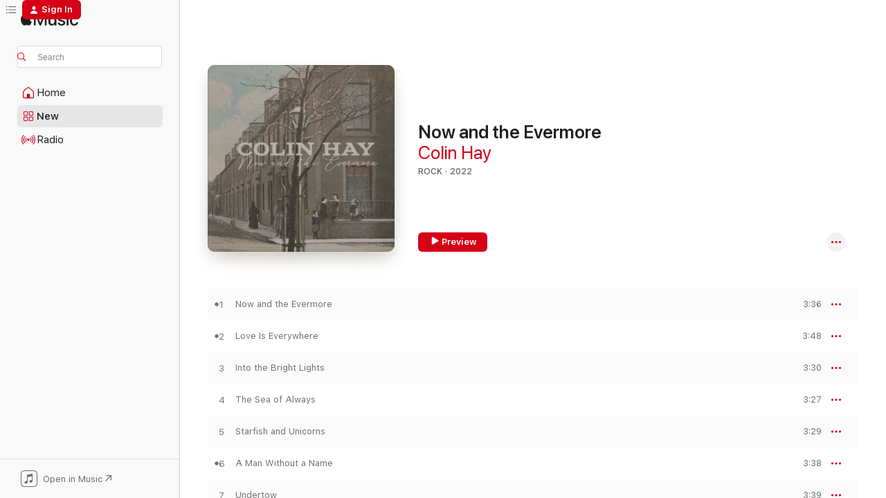

--- FILE ---
content_type: text/html
request_url: https://music.apple.com/us/album/now-and-the-evermore/1605652679?at=1l3vpUI&ct=LFV_b826a5b5f8feed40e3dc0cc2d60e139f&itsct=catchall_p3&itscg=30440&ls=1&uo=4
body_size: 24088
content:
<!DOCTYPE html>
<html dir="ltr" lang="en-US">
    <head>
        <!-- prettier-ignore -->
        <meta charset="utf-8">
        <!-- prettier-ignore -->
        <meta http-equiv="X-UA-Compatible" content="IE=edge">
        <!-- prettier-ignore -->
        <meta
            name="viewport"
            content="width=device-width,initial-scale=1,interactive-widget=resizes-content"
        >
        <!-- prettier-ignore -->
        <meta name="applicable-device" content="pc,mobile">
        <!-- prettier-ignore -->
        <meta name="referrer" content="strict-origin">
        <!-- prettier-ignore -->
        <link
            rel="apple-touch-icon"
            sizes="180x180"
            href="/assets/favicon/favicon-180.png"
        >
        <!-- prettier-ignore -->
        <link
            rel="icon"
            type="image/png"
            sizes="32x32"
            href="/assets/favicon/favicon-32.png"
        >
        <!-- prettier-ignore -->
        <link
            rel="icon"
            type="image/png"
            sizes="16x16"
            href="/assets/favicon/favicon-16.png"
        >
        <!-- prettier-ignore -->
        <link
            rel="mask-icon"
            href="/assets/favicon/favicon.svg"
            color="#fa233b"
        >
        <!-- prettier-ignore -->
        <link rel="manifest" href="/manifest.json">

        <title>‎Now and the Evermore - Album by Colin Hay - Apple Music</title><!-- HEAD_svelte-1cypuwr_START --><link rel="preconnect" href="//www.apple.com/wss/fonts" crossorigin="anonymous"><link rel="stylesheet" href="//www.apple.com/wss/fonts?families=SF+Pro,v4%7CSF+Pro+Icons,v1&amp;display=swap" type="text/css" referrerpolicy="strict-origin-when-cross-origin"><!-- HEAD_svelte-1cypuwr_END --><!-- HEAD_svelte-eg3hvx_START -->    <meta name="description" content="Listen to Now and the Evermore by Colin Hay on Apple Music. 2022. 10 Songs. Duration: 36 minutes."> <meta name="keywords" content="listen, Now and the Evermore, Colin Hay, music, singles, songs, Rock, streaming music, apple music"> <link rel="canonical" href="https://music.apple.com/us/album/now-and-the-evermore/1605652679">   <link rel="alternate" type="application/json+oembed" href="https://music.apple.com/api/oembed?url=https%3A%2F%2Fmusic.apple.com%2Fus%2Falbum%2Fnow-and-the-evermore%2F1605652679" title="Now and the Evermore by Colin Hay on Apple Music">  <meta name="al:ios:app_store_id" content="1108187390"> <meta name="al:ios:app_name" content="Apple Music"> <meta name="apple:content_id" content="1605652679"> <meta name="apple:title" content="Now and the Evermore"> <meta name="apple:description" content="Listen to Now and the Evermore by Colin Hay on Apple Music. 2022. 10 Songs. Duration: 36 minutes.">   <meta property="og:title" content="Now and the Evermore by Colin Hay on Apple Music"> <meta property="og:description" content="Album · 2022 · 10 Songs"> <meta property="og:site_name" content="Apple Music - Web Player"> <meta property="og:url" content="https://music.apple.com/us/album/now-and-the-evermore/1605652679"> <meta property="og:image" content="https://is1-ssl.mzstatic.com/image/thumb/Music116/v4/ee/08/97/ee0897e7-6067-cc06-94d8-2de4b7093fe1/1212.jpg/1200x630wp-60.jpg"> <meta property="og:image:secure_url" content="https://is1-ssl.mzstatic.com/image/thumb/Music116/v4/ee/08/97/ee0897e7-6067-cc06-94d8-2de4b7093fe1/1212.jpg/1200x630wp-60.jpg"> <meta property="og:image:alt" content="Now and the Evermore by Colin Hay on Apple Music"> <meta property="og:image:width" content="1200"> <meta property="og:image:height" content="630"> <meta property="og:image:type" content="image/jpg"> <meta property="og:type" content="music.album"> <meta property="og:locale" content="en_US">  <meta property="music:song_count" content="10"> <meta property="music:song" content="https://music.apple.com/us/song/now-and-the-evermore/1605652896"> <meta property="music:song:preview_url:secure_url" content="https://music.apple.com/us/song/now-and-the-evermore/1605652896"> <meta property="music:song:disc" content="1"> <meta property="music:song:duration" content="PT3M36S"> <meta property="music:song:track" content="1">  <meta property="music:song" content="https://music.apple.com/us/song/love-is-everywhere/1605652900"> <meta property="music:song:preview_url:secure_url" content="https://music.apple.com/us/song/love-is-everywhere/1605652900"> <meta property="music:song:disc" content="1"> <meta property="music:song:duration" content="PT3M48S"> <meta property="music:song:track" content="2">  <meta property="music:song" content="https://music.apple.com/us/song/into-the-bright-lights/1605652907"> <meta property="music:song:preview_url:secure_url" content="https://music.apple.com/us/song/into-the-bright-lights/1605652907"> <meta property="music:song:disc" content="1"> <meta property="music:song:duration" content="PT3M30S"> <meta property="music:song:track" content="3">  <meta property="music:song" content="https://music.apple.com/us/song/the-sea-of-always/1605652909"> <meta property="music:song:preview_url:secure_url" content="https://music.apple.com/us/song/the-sea-of-always/1605652909"> <meta property="music:song:disc" content="1"> <meta property="music:song:duration" content="PT3M27S"> <meta property="music:song:track" content="4">  <meta property="music:song" content="https://music.apple.com/us/song/starfish-and-unicorns/1605652911"> <meta property="music:song:preview_url:secure_url" content="https://music.apple.com/us/song/starfish-and-unicorns/1605652911"> <meta property="music:song:disc" content="1"> <meta property="music:song:duration" content="PT3M29S"> <meta property="music:song:track" content="5">  <meta property="music:song" content="https://music.apple.com/us/song/a-man-without-a-name/1605652913"> <meta property="music:song:preview_url:secure_url" content="https://music.apple.com/us/song/a-man-without-a-name/1605652913"> <meta property="music:song:disc" content="1"> <meta property="music:song:duration" content="PT3M38S"> <meta property="music:song:track" content="6">  <meta property="music:song" content="https://music.apple.com/us/song/undertow/1605652914"> <meta property="music:song:preview_url:secure_url" content="https://music.apple.com/us/song/undertow/1605652914"> <meta property="music:song:disc" content="1"> <meta property="music:song:duration" content="PT3M39S"> <meta property="music:song:track" content="7">  <meta property="music:song" content="https://music.apple.com/us/song/all-i-see-is-you/1605652918"> <meta property="music:song:preview_url:secure_url" content="https://music.apple.com/us/song/all-i-see-is-you/1605652918"> <meta property="music:song:disc" content="1"> <meta property="music:song:duration" content="PT3M52S"> <meta property="music:song:track" content="8">  <meta property="music:song" content="https://music.apple.com/us/song/agatha-bell/1605652920"> <meta property="music:song:preview_url:secure_url" content="https://music.apple.com/us/song/agatha-bell/1605652920"> <meta property="music:song:disc" content="1"> <meta property="music:song:duration" content="PT3M32S"> <meta property="music:song:track" content="9">  <meta property="music:song" content="https://music.apple.com/us/song/when-does-the-end-begin/1605652921"> <meta property="music:song:preview_url:secure_url" content="https://music.apple.com/us/song/when-does-the-end-begin/1605652921"> <meta property="music:song:disc" content="1"> <meta property="music:song:duration" content="PT3M31S"> <meta property="music:song:track" content="10">   <meta property="music:musician" content="https://music.apple.com/us/artist/colin-hay/6849087"> <meta property="music:release_date" content="2022-03-18T00:00:00.000Z">   <meta name="twitter:title" content="Now and the Evermore by Colin Hay on Apple Music"> <meta name="twitter:description" content="Album · 2022 · 10 Songs"> <meta name="twitter:site" content="@AppleMusic"> <meta name="twitter:image" content="https://is1-ssl.mzstatic.com/image/thumb/Music116/v4/ee/08/97/ee0897e7-6067-cc06-94d8-2de4b7093fe1/1212.jpg/600x600bf-60.jpg"> <meta name="twitter:image:alt" content="Now and the Evermore by Colin Hay on Apple Music"> <meta name="twitter:card" content="summary">       <!-- HTML_TAG_START -->
                <script id=schema:music-album type="application/ld+json">
                    {"@context":"http://schema.org","@type":"MusicAlbum","name":"Now and the Evermore","description":"Listen to Now and the Evermore by Colin Hay on Apple Music. 2022. 10 Songs. Duration: 36 minutes.","citation":[{"@type":"MusicAlbum","image":"https://is1-ssl.mzstatic.com/image/thumb/Music211/v4/0c/92/61/0c92611a-38bd-c538-3b1c-95767bb5e319/00602445497676_Cover.jpg/1200x630bb.jpg","url":"https://music.apple.com/us/album/whats-it-gonna-take/1858845917","name":"What’s It Gonna Take?"},{"@type":"MusicAlbum","image":"https://is1-ssl.mzstatic.com/image/thumb/Music126/v4/c6/83/9b/c6839bb9-67dd-3bdc-c6bb-cc32c80331d4/4099964027396.jpg/1200x630bb.jpg","url":"https://music.apple.com/us/album/gravity-stairs/1728305078","name":"Gravity Stairs"},{"@type":"MusicAlbum","image":"https://is1-ssl.mzstatic.com/image/thumb/Music125/v4/3e/05/83/3e0583bf-f3e9-638c-3e99-dc31f980ad40/696751051561.jpg/1200x630bb.jpg","url":"https://music.apple.com/us/album/downhill-from-everywhere/1565568920","name":"Downhill From Everywhere"},{"@type":"MusicAlbum","image":"https://is1-ssl.mzstatic.com/image/thumb/Music125/v4/1e/0c/95/1e0c951a-2981-a480-b58b-2c202767e843/634457062504.jpg/1200x630bb.jpg","url":"https://music.apple.com/us/album/2020-vision-ep/1569233748","name":"2020 Vision - EP"},{"@type":"MusicAlbum","image":"https://is1-ssl.mzstatic.com/image/thumb/Music116/v4/4f/96/75/4f96751f-54fa-949d-f804-4850196f8774/711297531442.jpg/1200x630bb.jpg","url":"https://music.apple.com/us/album/fatal-mistakes-outtakes-b-sides/1597975397","name":"Fatal Mistakes: Outtakes & B-Sides"},{"@type":"MusicAlbum","image":"https://is1-ssl.mzstatic.com/image/thumb/Music112/v4/db/e0/13/dbe013f5-22fb-0032-af8d-20abaaaff8c2/196626969156.jpg/1200x630bb.jpg","url":"https://music.apple.com/us/album/detour-de-force-deluxe-edition/1625789084","name":"Detour de Force (Deluxe Edition)"},{"@type":"MusicAlbum","image":"https://is1-ssl.mzstatic.com/image/thumb/Music125/v4/27/4d/80/274d8000-49b2-c0db-8913-3a9d82761c5c/5056167130062_1.jpg/1200x630bb.jpg","url":"https://music.apple.com/us/album/skellig/1548267371","name":"Skellig"},{"@type":"MusicAlbum","image":"https://is1-ssl.mzstatic.com/image/thumb/Music115/v4/05/ae/1d/05ae1d32-a196-2b8b-0e18-d16c08f58f73/843563143667_cover.jpg/1200x630bb.jpg","url":"https://music.apple.com/us/album/starting-now/1582641542","name":"Starting Now"},{"@type":"MusicAlbum","image":"https://is1-ssl.mzstatic.com/image/thumb/Music124/v4/bf/1e/cf/bf1ecf5a-aa34-1ae4-d53c-36723041ac70/195269037123.jpg/1200x630bb.jpg","url":"https://music.apple.com/us/album/cold-water-waltz/1534395610","name":"Cold Water Waltz"},{"@type":"MusicAlbum","image":"https://is1-ssl.mzstatic.com/image/thumb/Music126/v4/ec/52/ee/ec52ee52-ccb0-9636-a640-e88ee7a8ee94/607396654536.png/1200x630bb.jpg","url":"https://music.apple.com/us/album/what-matters-most/1668213049","name":"What Matters Most"}],"tracks":[{"@type":"MusicRecording","name":"Now and the Evermore","duration":"PT3M36S","url":"https://music.apple.com/us/song/now-and-the-evermore/1605652896","offers":{"@type":"Offer","category":"free","price":0},"audio":{"@type":"AudioObject","potentialAction":{"@type":"ListenAction","expectsAcceptanceOf":{"@type":"Offer","category":"free"},"target":{"@type":"EntryPoint","actionPlatform":"https://music.apple.com/us/song/now-and-the-evermore/1605652896"}},"name":"Now and the Evermore","contentUrl":"https://audio-ssl.itunes.apple.com/itunes-assets/AudioPreview126/v4/72/19/93/7219935d-47e2-73c6-6bb9-df018b2b7550/mzaf_12455506609866570270.plus.aac.ep.m4a","duration":"PT3M36S","uploadDate":"2022-01-21","thumbnailUrl":"https://is1-ssl.mzstatic.com/image/thumb/Music116/v4/ee/08/97/ee0897e7-6067-cc06-94d8-2de4b7093fe1/1212.jpg/1200x630bb.jpg"}},{"@type":"MusicRecording","name":"Love Is Everywhere","duration":"PT3M48S","url":"https://music.apple.com/us/song/love-is-everywhere/1605652900","offers":{"@type":"Offer","category":"free","price":0},"audio":{"@type":"AudioObject","potentialAction":{"@type":"ListenAction","expectsAcceptanceOf":{"@type":"Offer","category":"free"},"target":{"@type":"EntryPoint","actionPlatform":"https://music.apple.com/us/song/love-is-everywhere/1605652900"}},"name":"Love Is Everywhere","contentUrl":"https://audio-ssl.itunes.apple.com/itunes-assets/AudioPreview126/v4/7d/80/e9/7d80e901-0f7c-2f32-f491-491e101eacf6/mzaf_11675036930689471954.plus.aac.ep.m4a","duration":"PT3M48S","uploadDate":"2022-02-18","thumbnailUrl":"https://is1-ssl.mzstatic.com/image/thumb/Music116/v4/ee/08/97/ee0897e7-6067-cc06-94d8-2de4b7093fe1/1212.jpg/1200x630bb.jpg"}},{"@type":"MusicRecording","name":"Into the Bright Lights","duration":"PT3M30S","url":"https://music.apple.com/us/song/into-the-bright-lights/1605652907","offers":{"@type":"Offer","category":"free","price":0},"audio":{"@type":"AudioObject","potentialAction":{"@type":"ListenAction","expectsAcceptanceOf":{"@type":"Offer","category":"free"},"target":{"@type":"EntryPoint","actionPlatform":"https://music.apple.com/us/song/into-the-bright-lights/1605652907"}},"name":"Into the Bright Lights","contentUrl":"https://audio-ssl.itunes.apple.com/itunes-assets/AudioPreview116/v4/1a/92/98/1a9298d0-1441-15b2-54c6-2eaca500e9b7/mzaf_13509044188574100656.plus.aac.ep.m4a","duration":"PT3M30S","uploadDate":"2022-03-18","thumbnailUrl":"https://is1-ssl.mzstatic.com/image/thumb/Music116/v4/ee/08/97/ee0897e7-6067-cc06-94d8-2de4b7093fe1/1212.jpg/1200x630bb.jpg"}},{"@type":"MusicRecording","name":"The Sea of Always","duration":"PT3M27S","url":"https://music.apple.com/us/song/the-sea-of-always/1605652909","offers":{"@type":"Offer","category":"free","price":0},"audio":{"@type":"AudioObject","potentialAction":{"@type":"ListenAction","expectsAcceptanceOf":{"@type":"Offer","category":"free"},"target":{"@type":"EntryPoint","actionPlatform":"https://music.apple.com/us/song/the-sea-of-always/1605652909"}},"name":"The Sea of Always","contentUrl":"https://audio-ssl.itunes.apple.com/itunes-assets/AudioPreview126/v4/4c/d1/5e/4cd15e75-e301-cfb1-cfc5-30d87400852c/mzaf_16982119334952879736.plus.aac.ep.m4a","duration":"PT3M27S","uploadDate":"2022-03-18","thumbnailUrl":"https://is1-ssl.mzstatic.com/image/thumb/Music116/v4/ee/08/97/ee0897e7-6067-cc06-94d8-2de4b7093fe1/1212.jpg/1200x630bb.jpg"}},{"@type":"MusicRecording","name":"Starfish and Unicorns","duration":"PT3M29S","url":"https://music.apple.com/us/song/starfish-and-unicorns/1605652911","offers":{"@type":"Offer","category":"free","price":0},"audio":{"@type":"AudioObject","potentialAction":{"@type":"ListenAction","expectsAcceptanceOf":{"@type":"Offer","category":"free"},"target":{"@type":"EntryPoint","actionPlatform":"https://music.apple.com/us/song/starfish-and-unicorns/1605652911"}},"name":"Starfish and Unicorns","contentUrl":"https://audio-ssl.itunes.apple.com/itunes-assets/AudioPreview126/v4/da/f7/ed/daf7edf3-9ea5-c94c-5fc4-8287556897ec/mzaf_6871807615486693825.plus.aac.ep.m4a","duration":"PT3M29S","uploadDate":"2022-03-18","thumbnailUrl":"https://is1-ssl.mzstatic.com/image/thumb/Music116/v4/ee/08/97/ee0897e7-6067-cc06-94d8-2de4b7093fe1/1212.jpg/1200x630bb.jpg"}},{"@type":"MusicRecording","name":"A Man Without a Name","duration":"PT3M38S","url":"https://music.apple.com/us/song/a-man-without-a-name/1605652913","offers":{"@type":"Offer","category":"free","price":0},"audio":{"@type":"AudioObject","potentialAction":{"@type":"ListenAction","expectsAcceptanceOf":{"@type":"Offer","category":"free"},"target":{"@type":"EntryPoint","actionPlatform":"https://music.apple.com/us/song/a-man-without-a-name/1605652913"}},"name":"A Man Without a Name","contentUrl":"https://audio-ssl.itunes.apple.com/itunes-assets/AudioPreview126/v4/21/10/d1/2110d138-ef10-9732-f94e-439a077b03a2/mzaf_15546639809129916355.plus.aac.ep.m4a","duration":"PT3M38S","uploadDate":"2022-03-15","thumbnailUrl":"https://is1-ssl.mzstatic.com/image/thumb/Music116/v4/ee/08/97/ee0897e7-6067-cc06-94d8-2de4b7093fe1/1212.jpg/1200x630bb.jpg"}},{"@type":"MusicRecording","name":"Undertow","duration":"PT3M39S","url":"https://music.apple.com/us/song/undertow/1605652914","offers":{"@type":"Offer","category":"free","price":0},"audio":{"@type":"AudioObject","potentialAction":{"@type":"ListenAction","expectsAcceptanceOf":{"@type":"Offer","category":"free"},"target":{"@type":"EntryPoint","actionPlatform":"https://music.apple.com/us/song/undertow/1605652914"}},"name":"Undertow","contentUrl":"https://audio-ssl.itunes.apple.com/itunes-assets/AudioPreview116/v4/73/64/62/73646202-edde-e88c-f591-3c80ee5cc978/mzaf_4532921950147770241.plus.aac.ep.m4a","duration":"PT3M39S","uploadDate":"2022-03-18","thumbnailUrl":"https://is1-ssl.mzstatic.com/image/thumb/Music116/v4/ee/08/97/ee0897e7-6067-cc06-94d8-2de4b7093fe1/1212.jpg/1200x630bb.jpg"}},{"@type":"MusicRecording","name":"All I See Is You","duration":"PT3M52S","url":"https://music.apple.com/us/song/all-i-see-is-you/1605652918","offers":{"@type":"Offer","category":"free","price":0},"audio":{"@type":"AudioObject","potentialAction":{"@type":"ListenAction","expectsAcceptanceOf":{"@type":"Offer","category":"free"},"target":{"@type":"EntryPoint","actionPlatform":"https://music.apple.com/us/song/all-i-see-is-you/1605652918"}},"name":"All I See Is You","contentUrl":"https://audio-ssl.itunes.apple.com/itunes-assets/AudioPreview116/v4/69/da/3d/69da3d89-2554-2ec0-c8a1-9e6e1daadbec/mzaf_2628602122035045140.plus.aac.ep.m4a","duration":"PT3M52S","uploadDate":"2022-03-18","thumbnailUrl":"https://is1-ssl.mzstatic.com/image/thumb/Music116/v4/ee/08/97/ee0897e7-6067-cc06-94d8-2de4b7093fe1/1212.jpg/1200x630bb.jpg"}},{"@type":"MusicRecording","name":"Agatha Bell","duration":"PT3M32S","url":"https://music.apple.com/us/song/agatha-bell/1605652920","offers":{"@type":"Offer","category":"free","price":0},"audio":{"@type":"AudioObject","potentialAction":{"@type":"ListenAction","expectsAcceptanceOf":{"@type":"Offer","category":"free"},"target":{"@type":"EntryPoint","actionPlatform":"https://music.apple.com/us/song/agatha-bell/1605652920"}},"name":"Agatha Bell","contentUrl":"https://audio-ssl.itunes.apple.com/itunes-assets/AudioPreview126/v4/1b/29/64/1b2964c1-5965-b313-86fe-299c7e00851c/mzaf_49390018475198151.plus.aac.ep.m4a","duration":"PT3M32S","uploadDate":"2022-03-18","thumbnailUrl":"https://is1-ssl.mzstatic.com/image/thumb/Music116/v4/ee/08/97/ee0897e7-6067-cc06-94d8-2de4b7093fe1/1212.jpg/1200x630bb.jpg"}},{"@type":"MusicRecording","name":"When Does the End Begin?","duration":"PT3M31S","url":"https://music.apple.com/us/song/when-does-the-end-begin/1605652921","offers":{"@type":"Offer","category":"free","price":0},"audio":{"@type":"AudioObject","potentialAction":{"@type":"ListenAction","expectsAcceptanceOf":{"@type":"Offer","category":"free"},"target":{"@type":"EntryPoint","actionPlatform":"https://music.apple.com/us/song/when-does-the-end-begin/1605652921"}},"name":"When Does the End Begin?","contentUrl":"https://audio-ssl.itunes.apple.com/itunes-assets/AudioPreview126/v4/c3/c4/23/c3c423a0-9bf2-66f2-4b1a-f339c4f21b06/mzaf_7901814409243446450.plus.aac.ep.m4a","duration":"PT3M31S","uploadDate":"2022-03-18","thumbnailUrl":"https://is1-ssl.mzstatic.com/image/thumb/Music116/v4/ee/08/97/ee0897e7-6067-cc06-94d8-2de4b7093fe1/1212.jpg/1200x630bb.jpg"}}],"workExample":[{"@type":"MusicAlbum","image":"https://is1-ssl.mzstatic.com/image/thumb/Music116/v4/ca/be/01/cabe0170-cb0d-4e9d-c427-401f8bd534e5/SWEATDS636.jpg/1200x630bb.jpg","url":"https://music.apple.com/us/album/down-under-feat-colin-hay-single/1595974667","name":"Down Under (feat. Colin Hay) - Single"},{"@type":"MusicAlbum","image":"https://is1-ssl.mzstatic.com/image/thumb/Music115/v4/a1/83/e7/a183e74e-def0-e2bf-d5bf-04eb4a8bf196/s05.ezjjpqke.jpg/1200x630bb.jpg","url":"https://music.apple.com/us/album/man-work/63859981","name":"Man @ Work"},{"@type":"MusicAlbum","image":"https://is1-ssl.mzstatic.com/image/thumb/Music/y2005/m05/d21/h06/s06.jozwuiwn.jpg/1200x630bb.jpg","url":"https://music.apple.com/us/album/going-somewhere-extended-version/65116418","name":"Going Somewhere (Extended Version)"},{"@type":"MusicAlbum","image":"https://is1-ssl.mzstatic.com/image/thumb/Music115/v4/fd/2e/e2/fd2ee2b8-7307-7b12-2185-bc7a63f9050a/dj.fyxahmsd.jpg/1200x630bb.jpg","url":"https://music.apple.com/us/album/i-just-dont-know-what-to-do-with-myself/1572722805","name":"I Just Don't Know What To Do With Myself"},{"@type":"MusicAlbum","image":"https://is1-ssl.mzstatic.com/image/thumb/Music122/v4/44/98/2c/44982c38-ba1d-5d89-c7ff-657f725634cd/616.jpg/1200x630bb.jpg","url":"https://music.apple.com/us/album/fierce-mercy/1188433708","name":"Fierce Mercy"},{"@type":"MusicAlbum","image":"https://is1-ssl.mzstatic.com/image/thumb/Music124/v4/a5/32/dc/a532dc5e-cb53-f1d6-9e1f-bedc16eb1a2b/4641.jpg/1200x630bb.jpg","url":"https://music.apple.com/us/album/next-year-people/953587379","name":"Next Year People"},{"@type":"MusicAlbum","image":"https://is1-ssl.mzstatic.com/image/thumb/Music123/v4/7f/a4/11/7fa4118d-986a-7386-fe2a-e43466eecbc4/20UMGIM30947.rgb.jpg/1200x630bb.jpg","url":"https://music.apple.com/us/album/you-saved-me-from-myself-from-the-resident-season-2-single/1510648103","name":"You Saved Me from Myself (From \"The Resident: Season 2\") - Single"},{"@type":"MusicAlbum","image":"https://is1-ssl.mzstatic.com/image/thumb/Music122/v4/b5/fa/91/b5fa9158-f01b-4c9e-83a1-558da8b46bd4/657036518223_Cover.jpg/1200x630bb.jpg","url":"https://music.apple.com/us/album/hello-world-single/1660324654","name":"Hello World - Single"},{"@type":"MusicAlbum","image":"https://is1-ssl.mzstatic.com/image/thumb/Music/8f/69/e6/mzi.qojqkrgf.jpg/1200x630bb.jpg","url":"https://music.apple.com/us/album/are-you-lookin-at-me/218455046","name":"Are You Lookin' At Me?"},{"@type":"MusicAlbum","image":"https://is1-ssl.mzstatic.com/image/thumb/Music124/v4/d0/1f/1d/d01f1d62-df7d-6b46-d19a-04b35b097007/mzi.fyhfhbkm.jpg/1200x630bb.jpg","url":"https://music.apple.com/us/album/transcendental-highway/317757916","name":"Transcendental Highway"},{"@type":"MusicAlbum","image":"https://is1-ssl.mzstatic.com/image/thumb/Music124/v4/d9/4a/f9/d94af98d-e2bd-6a41-220a-7087027f9a07/mzi.bzhbhbzs.jpg/1200x630bb.jpg","url":"https://music.apple.com/us/album/american-sunshine-bonus-track-version/326508911","name":"American Sunshine (Bonus Track Version)"},{"@type":"MusicAlbum","image":"https://is1-ssl.mzstatic.com/image/thumb/Music123/v4/27/ae/f0/27aef057-5ef7-f369-0e90-46b1e9b753fb/1100.jpg/1200x630bb.jpg","url":"https://music.apple.com/us/album/now-and-the-evermore-single-acoustic-version/1513015083","name":"Now and the Evermore - Single (Acoustic Version)"},{"@type":"MusicAlbum","image":"https://is1-ssl.mzstatic.com/image/thumb/Music/c6/70/21/mzi.iynlsltn.jpg/1200x630bb.jpg","url":"https://music.apple.com/us/album/gathering-mercury/423030413","name":"Gathering Mercury"},{"@type":"MusicAlbum","image":"https://is1-ssl.mzstatic.com/image/thumb/Music126/v4/a9/3d/93/a93d93e5-9b69-7486-2096-5d18dae60838/SWEATDS670.jpg/1200x630bb.jpg","url":"https://music.apple.com/us/album/down-under-feat-colin-hay-majestic-remix-single/1612572023","name":"Down Under (feat. Colin Hay) [Majestic Remix] - Single"},{"@type":"MusicAlbum","image":"https://is1-ssl.mzstatic.com/image/thumb/Music126/v4/00/29/6e/00296e42-d4fe-5dbc-177f-ea6300edcd87/1306.jpg/1200x630bb.jpg","url":"https://music.apple.com/us/album/now-and-the-evermore-more-deluxe-edition/1704692081","name":"Now and the Evermore (more) [Deluxe Edition]"},{"@type":"MusicRecording","name":"Now and the Evermore","duration":"PT3M36S","url":"https://music.apple.com/us/song/now-and-the-evermore/1605652896","offers":{"@type":"Offer","category":"free","price":0},"audio":{"@type":"AudioObject","potentialAction":{"@type":"ListenAction","expectsAcceptanceOf":{"@type":"Offer","category":"free"},"target":{"@type":"EntryPoint","actionPlatform":"https://music.apple.com/us/song/now-and-the-evermore/1605652896"}},"name":"Now and the Evermore","contentUrl":"https://audio-ssl.itunes.apple.com/itunes-assets/AudioPreview126/v4/72/19/93/7219935d-47e2-73c6-6bb9-df018b2b7550/mzaf_12455506609866570270.plus.aac.ep.m4a","duration":"PT3M36S","uploadDate":"2022-01-21","thumbnailUrl":"https://is1-ssl.mzstatic.com/image/thumb/Music116/v4/ee/08/97/ee0897e7-6067-cc06-94d8-2de4b7093fe1/1212.jpg/1200x630bb.jpg"}},{"@type":"MusicRecording","name":"Love Is Everywhere","duration":"PT3M48S","url":"https://music.apple.com/us/song/love-is-everywhere/1605652900","offers":{"@type":"Offer","category":"free","price":0},"audio":{"@type":"AudioObject","potentialAction":{"@type":"ListenAction","expectsAcceptanceOf":{"@type":"Offer","category":"free"},"target":{"@type":"EntryPoint","actionPlatform":"https://music.apple.com/us/song/love-is-everywhere/1605652900"}},"name":"Love Is Everywhere","contentUrl":"https://audio-ssl.itunes.apple.com/itunes-assets/AudioPreview126/v4/7d/80/e9/7d80e901-0f7c-2f32-f491-491e101eacf6/mzaf_11675036930689471954.plus.aac.ep.m4a","duration":"PT3M48S","uploadDate":"2022-02-18","thumbnailUrl":"https://is1-ssl.mzstatic.com/image/thumb/Music116/v4/ee/08/97/ee0897e7-6067-cc06-94d8-2de4b7093fe1/1212.jpg/1200x630bb.jpg"}},{"@type":"MusicRecording","name":"Into the Bright Lights","duration":"PT3M30S","url":"https://music.apple.com/us/song/into-the-bright-lights/1605652907","offers":{"@type":"Offer","category":"free","price":0},"audio":{"@type":"AudioObject","potentialAction":{"@type":"ListenAction","expectsAcceptanceOf":{"@type":"Offer","category":"free"},"target":{"@type":"EntryPoint","actionPlatform":"https://music.apple.com/us/song/into-the-bright-lights/1605652907"}},"name":"Into the Bright Lights","contentUrl":"https://audio-ssl.itunes.apple.com/itunes-assets/AudioPreview116/v4/1a/92/98/1a9298d0-1441-15b2-54c6-2eaca500e9b7/mzaf_13509044188574100656.plus.aac.ep.m4a","duration":"PT3M30S","uploadDate":"2022-03-18","thumbnailUrl":"https://is1-ssl.mzstatic.com/image/thumb/Music116/v4/ee/08/97/ee0897e7-6067-cc06-94d8-2de4b7093fe1/1212.jpg/1200x630bb.jpg"}},{"@type":"MusicRecording","name":"The Sea of Always","duration":"PT3M27S","url":"https://music.apple.com/us/song/the-sea-of-always/1605652909","offers":{"@type":"Offer","category":"free","price":0},"audio":{"@type":"AudioObject","potentialAction":{"@type":"ListenAction","expectsAcceptanceOf":{"@type":"Offer","category":"free"},"target":{"@type":"EntryPoint","actionPlatform":"https://music.apple.com/us/song/the-sea-of-always/1605652909"}},"name":"The Sea of Always","contentUrl":"https://audio-ssl.itunes.apple.com/itunes-assets/AudioPreview126/v4/4c/d1/5e/4cd15e75-e301-cfb1-cfc5-30d87400852c/mzaf_16982119334952879736.plus.aac.ep.m4a","duration":"PT3M27S","uploadDate":"2022-03-18","thumbnailUrl":"https://is1-ssl.mzstatic.com/image/thumb/Music116/v4/ee/08/97/ee0897e7-6067-cc06-94d8-2de4b7093fe1/1212.jpg/1200x630bb.jpg"}},{"@type":"MusicRecording","name":"Starfish and Unicorns","duration":"PT3M29S","url":"https://music.apple.com/us/song/starfish-and-unicorns/1605652911","offers":{"@type":"Offer","category":"free","price":0},"audio":{"@type":"AudioObject","potentialAction":{"@type":"ListenAction","expectsAcceptanceOf":{"@type":"Offer","category":"free"},"target":{"@type":"EntryPoint","actionPlatform":"https://music.apple.com/us/song/starfish-and-unicorns/1605652911"}},"name":"Starfish and Unicorns","contentUrl":"https://audio-ssl.itunes.apple.com/itunes-assets/AudioPreview126/v4/da/f7/ed/daf7edf3-9ea5-c94c-5fc4-8287556897ec/mzaf_6871807615486693825.plus.aac.ep.m4a","duration":"PT3M29S","uploadDate":"2022-03-18","thumbnailUrl":"https://is1-ssl.mzstatic.com/image/thumb/Music116/v4/ee/08/97/ee0897e7-6067-cc06-94d8-2de4b7093fe1/1212.jpg/1200x630bb.jpg"}},{"@type":"MusicRecording","name":"A Man Without a Name","duration":"PT3M38S","url":"https://music.apple.com/us/song/a-man-without-a-name/1605652913","offers":{"@type":"Offer","category":"free","price":0},"audio":{"@type":"AudioObject","potentialAction":{"@type":"ListenAction","expectsAcceptanceOf":{"@type":"Offer","category":"free"},"target":{"@type":"EntryPoint","actionPlatform":"https://music.apple.com/us/song/a-man-without-a-name/1605652913"}},"name":"A Man Without a Name","contentUrl":"https://audio-ssl.itunes.apple.com/itunes-assets/AudioPreview126/v4/21/10/d1/2110d138-ef10-9732-f94e-439a077b03a2/mzaf_15546639809129916355.plus.aac.ep.m4a","duration":"PT3M38S","uploadDate":"2022-03-15","thumbnailUrl":"https://is1-ssl.mzstatic.com/image/thumb/Music116/v4/ee/08/97/ee0897e7-6067-cc06-94d8-2de4b7093fe1/1212.jpg/1200x630bb.jpg"}},{"@type":"MusicRecording","name":"Undertow","duration":"PT3M39S","url":"https://music.apple.com/us/song/undertow/1605652914","offers":{"@type":"Offer","category":"free","price":0},"audio":{"@type":"AudioObject","potentialAction":{"@type":"ListenAction","expectsAcceptanceOf":{"@type":"Offer","category":"free"},"target":{"@type":"EntryPoint","actionPlatform":"https://music.apple.com/us/song/undertow/1605652914"}},"name":"Undertow","contentUrl":"https://audio-ssl.itunes.apple.com/itunes-assets/AudioPreview116/v4/73/64/62/73646202-edde-e88c-f591-3c80ee5cc978/mzaf_4532921950147770241.plus.aac.ep.m4a","duration":"PT3M39S","uploadDate":"2022-03-18","thumbnailUrl":"https://is1-ssl.mzstatic.com/image/thumb/Music116/v4/ee/08/97/ee0897e7-6067-cc06-94d8-2de4b7093fe1/1212.jpg/1200x630bb.jpg"}},{"@type":"MusicRecording","name":"All I See Is You","duration":"PT3M52S","url":"https://music.apple.com/us/song/all-i-see-is-you/1605652918","offers":{"@type":"Offer","category":"free","price":0},"audio":{"@type":"AudioObject","potentialAction":{"@type":"ListenAction","expectsAcceptanceOf":{"@type":"Offer","category":"free"},"target":{"@type":"EntryPoint","actionPlatform":"https://music.apple.com/us/song/all-i-see-is-you/1605652918"}},"name":"All I See Is You","contentUrl":"https://audio-ssl.itunes.apple.com/itunes-assets/AudioPreview116/v4/69/da/3d/69da3d89-2554-2ec0-c8a1-9e6e1daadbec/mzaf_2628602122035045140.plus.aac.ep.m4a","duration":"PT3M52S","uploadDate":"2022-03-18","thumbnailUrl":"https://is1-ssl.mzstatic.com/image/thumb/Music116/v4/ee/08/97/ee0897e7-6067-cc06-94d8-2de4b7093fe1/1212.jpg/1200x630bb.jpg"}},{"@type":"MusicRecording","name":"Agatha Bell","duration":"PT3M32S","url":"https://music.apple.com/us/song/agatha-bell/1605652920","offers":{"@type":"Offer","category":"free","price":0},"audio":{"@type":"AudioObject","potentialAction":{"@type":"ListenAction","expectsAcceptanceOf":{"@type":"Offer","category":"free"},"target":{"@type":"EntryPoint","actionPlatform":"https://music.apple.com/us/song/agatha-bell/1605652920"}},"name":"Agatha Bell","contentUrl":"https://audio-ssl.itunes.apple.com/itunes-assets/AudioPreview126/v4/1b/29/64/1b2964c1-5965-b313-86fe-299c7e00851c/mzaf_49390018475198151.plus.aac.ep.m4a","duration":"PT3M32S","uploadDate":"2022-03-18","thumbnailUrl":"https://is1-ssl.mzstatic.com/image/thumb/Music116/v4/ee/08/97/ee0897e7-6067-cc06-94d8-2de4b7093fe1/1212.jpg/1200x630bb.jpg"}},{"@type":"MusicRecording","name":"When Does the End Begin?","duration":"PT3M31S","url":"https://music.apple.com/us/song/when-does-the-end-begin/1605652921","offers":{"@type":"Offer","category":"free","price":0},"audio":{"@type":"AudioObject","potentialAction":{"@type":"ListenAction","expectsAcceptanceOf":{"@type":"Offer","category":"free"},"target":{"@type":"EntryPoint","actionPlatform":"https://music.apple.com/us/song/when-does-the-end-begin/1605652921"}},"name":"When Does the End Begin?","contentUrl":"https://audio-ssl.itunes.apple.com/itunes-assets/AudioPreview126/v4/c3/c4/23/c3c423a0-9bf2-66f2-4b1a-f339c4f21b06/mzaf_7901814409243446450.plus.aac.ep.m4a","duration":"PT3M31S","uploadDate":"2022-03-18","thumbnailUrl":"https://is1-ssl.mzstatic.com/image/thumb/Music116/v4/ee/08/97/ee0897e7-6067-cc06-94d8-2de4b7093fe1/1212.jpg/1200x630bb.jpg"}}],"url":"https://music.apple.com/us/album/now-and-the-evermore/1605652679","image":"https://is1-ssl.mzstatic.com/image/thumb/Music116/v4/ee/08/97/ee0897e7-6067-cc06-94d8-2de4b7093fe1/1212.jpg/1200x630bb.jpg","potentialAction":{"@type":"ListenAction","expectsAcceptanceOf":{"@type":"Offer","category":"free"},"target":{"@type":"EntryPoint","actionPlatform":"https://music.apple.com/us/album/now-and-the-evermore/1605652679"}},"genre":["Rock","Music","Singer/Songwriter"],"datePublished":"2022-03-18","byArtist":[{"@type":"MusicGroup","url":"https://music.apple.com/us/artist/colin-hay/6849087","name":"Colin Hay"}]}
                </script>
                <!-- HTML_TAG_END -->    <!-- HEAD_svelte-eg3hvx_END -->
      <script type="module" crossorigin src="/assets/index~90a29058ba.js"></script>
      <link rel="stylesheet" href="/assets/index~fbf29d0525.css">
      <script type="module">import.meta.url;import("_").catch(()=>1);async function* g(){};window.__vite_is_modern_browser=true;</script>
      <script type="module">!function(){if(window.__vite_is_modern_browser)return;console.warn("vite: loading legacy chunks, syntax error above and the same error below should be ignored");var e=document.getElementById("vite-legacy-polyfill"),n=document.createElement("script");n.src=e.src,n.onload=function(){System.import(document.getElementById('vite-legacy-entry').getAttribute('data-src'))},document.body.appendChild(n)}();</script>
    </head>
    <body>
        
        <script
            async
            src="/includes/js-cdn/musickit/v3/amp/musickit.js"
        ></script>
        <script
            type="module"
            async
            src="/includes/js-cdn/musickit/v3/components/musickit-components/musickit-components.esm.js"
        ></script>
        <script
            nomodule
            async
            src="/includes/js-cdn/musickit/v3/components/musickit-components/musickit-components.js"
        ></script>
        <svg style="display: none" xmlns="http://www.w3.org/2000/svg">
            <symbol id="play-circle-fill" viewBox="0 0 60 60">
                <path
                    class="icon-circle-fill__circle"
                    fill="var(--iconCircleFillBG, transparent)"
                    d="M30 60c16.411 0 30-13.617 30-30C60 13.588 46.382 0 29.971 0 13.588 0 .001 13.588.001 30c0 16.383 13.617 30 30 30Z"
                />
                <path
                    fill="var(--iconFillArrow, var(--keyColor, black))"
                    d="M24.411 41.853c-1.41.853-3.028.177-3.028-1.294V19.47c0-1.44 1.735-2.058 3.028-1.294l17.265 10.235a1.89 1.89 0 0 1 0 3.265L24.411 41.853Z"
                />
            </symbol>
        </svg>
        <div class="body-container">
              <div class="app-container svelte-t3vj1e" data-testid="app-container">   <div class="header svelte-rjjbqs" data-testid="header"><nav data-testid="navigation" class="navigation svelte-13li0vp"><div class="navigation__header svelte-13li0vp"><div data-testid="logo" class="logo svelte-1o7dz8w"> <a aria-label="Apple Music" role="img" href="https://music.apple.com/us/home" class="svelte-1o7dz8w"><svg height="20" viewBox="0 0 83 20" width="83" xmlns="http://www.w3.org/2000/svg" class="logo" aria-hidden="true"><path d="M34.752 19.746V6.243h-.088l-5.433 13.503h-2.074L21.711 6.243h-.087v13.503h-2.548V1.399h3.235l5.833 14.621h.1l5.82-14.62h3.248v18.347h-2.56zm16.649 0h-2.586v-2.263h-.062c-.725 1.602-2.061 2.504-4.072 2.504-2.86 0-4.61-1.894-4.61-4.958V6.37h2.698v8.125c0 2.034.95 3.127 2.81 3.127 1.95 0 3.124-1.373 3.124-3.458V6.37H51.4v13.376zm7.394-13.618c3.06 0 5.046 1.73 5.134 4.196h-2.536c-.15-1.296-1.087-2.11-2.598-2.11-1.462 0-2.436.724-2.436 1.793 0 .839.6 1.41 2.023 1.741l2.136.496c2.686.636 3.71 1.704 3.71 3.636 0 2.442-2.236 4.12-5.333 4.12-3.285 0-5.26-1.64-5.509-4.183h2.673c.25 1.398 1.187 2.085 2.836 2.085 1.623 0 2.623-.687 2.623-1.78 0-.865-.487-1.373-1.924-1.704l-2.136-.508c-2.498-.585-3.735-1.806-3.735-3.75 0-2.391 2.049-4.032 5.072-4.032zM66.1 2.836c0-.878.7-1.577 1.561-1.577.862 0 1.55.7 1.55 1.577 0 .864-.688 1.576-1.55 1.576a1.573 1.573 0 0 1-1.56-1.576zm.212 3.534h2.698v13.376h-2.698zm14.089 4.603c-.275-1.424-1.324-2.556-3.085-2.556-2.086 0-3.46 1.767-3.46 4.64 0 2.938 1.386 4.642 3.485 4.642 1.66 0 2.748-.928 3.06-2.48H83C82.713 18.067 80.477 20 77.317 20c-3.76 0-6.208-2.62-6.208-6.942 0-4.247 2.448-6.93 6.183-6.93 3.385 0 5.446 2.213 5.683 4.845h-2.573zM10.824 3.189c-.698.834-1.805 1.496-2.913 1.398-.145-1.128.41-2.33 1.036-3.065C9.644.662 10.848.05 11.835 0c.121 1.178-.336 2.33-1.01 3.19zm.999 1.619c.624.049 2.425.244 3.578 1.98-.096.074-2.137 1.272-2.113 3.79.024 3.01 2.593 4.012 2.617 4.037-.024.074-.407 1.419-1.344 2.812-.817 1.224-1.657 2.422-3.002 2.447-1.297.024-1.73-.783-3.218-.783-1.489 0-1.97.758-3.194.807-1.297.048-2.28-1.297-3.097-2.52C.368 14.908-.904 10.408.825 7.375c.84-1.516 2.377-2.47 4.034-2.495 1.273-.023 2.45.857 3.218.857.769 0 2.137-1.027 3.746-.93z"></path></svg></a>   </div> <div class="search-input-wrapper svelte-nrtdem" data-testid="search-input"><div data-testid="amp-search-input" aria-controls="search-suggestions" aria-expanded="false" aria-haspopup="listbox" aria-owns="search-suggestions" class="search-input-container svelte-rg26q6" tabindex="-1" role=""><div class="flex-container svelte-rg26q6"><form id="search-input-form" class="svelte-rg26q6"><svg height="16" width="16" viewBox="0 0 16 16" class="search-svg" aria-hidden="true"><path d="M11.87 10.835c.018.015.035.03.051.047l3.864 3.863a.735.735 0 1 1-1.04 1.04l-3.863-3.864a.744.744 0 0 1-.047-.051 6.667 6.667 0 1 1 1.035-1.035zM6.667 12a5.333 5.333 0 1 0 0-10.667 5.333 5.333 0 0 0 0 10.667z"></path></svg> <input aria-autocomplete="list" aria-multiline="false" aria-controls="search-suggestions" placeholder="Search" spellcheck="false" autocomplete="off" autocorrect="off" autocapitalize="off" type="text" inputmode="search" class="search-input__text-field svelte-rg26q6" data-testid="search-input__text-field"></form> </div> <div data-testid="search-scope-bar"></div>   </div> </div></div> <div data-testid="navigation-content" class="navigation__content svelte-13li0vp" id="navigation" aria-hidden="false"><div class="navigation__scrollable-container svelte-13li0vp"><div data-testid="navigation-items-primary" class="navigation-items navigation-items--primary svelte-ng61m8"> <ul class="navigation-items__list svelte-ng61m8">  <li class="navigation-item navigation-item__home svelte-1a5yt87" aria-selected="false" data-testid="navigation-item"> <a href="https://music.apple.com/us/home" class="navigation-item__link svelte-1a5yt87" role="button" data-testid="home" aria-pressed="false"><div class="navigation-item__content svelte-zhx7t9"> <span class="navigation-item__icon svelte-zhx7t9"> <svg width="24" height="24" viewBox="0 0 24 24" xmlns="http://www.w3.org/2000/svg" aria-hidden="true"><path d="M5.93 20.16a1.94 1.94 0 0 1-1.43-.502c-.334-.335-.502-.794-.502-1.393v-7.142c0-.362.062-.688.177-.953.123-.264.326-.529.6-.75l6.145-5.157c.176-.141.344-.247.52-.318.176-.07.362-.105.564-.105.194 0 .388.035.565.105.176.07.352.177.52.318l6.146 5.158c.273.23.467.476.59.75.124.264.177.59.177.96v7.134c0 .59-.159 1.058-.503 1.393-.335.335-.811.503-1.428.503H5.929Zm12.14-1.172c.221 0 .406-.07.547-.212a.688.688 0 0 0 .22-.511v-7.142c0-.177-.026-.344-.087-.459a.97.97 0 0 0-.265-.353l-6.154-5.149a.756.756 0 0 0-.177-.115.37.37 0 0 0-.15-.035.37.37 0 0 0-.158.035l-.177.115-6.145 5.15a.982.982 0 0 0-.274.352 1.13 1.13 0 0 0-.088.468v7.133c0 .203.08.379.23.511a.744.744 0 0 0 .546.212h12.133Zm-8.323-4.7c0-.176.062-.326.177-.432a.6.6 0 0 1 .423-.159h3.315c.176 0 .326.053.432.16s.159.255.159.431v4.973H9.756v-4.973Z"></path></svg> </span> <span class="navigation-item__label svelte-zhx7t9"> Home </span> </div></a>  </li>  <li class="navigation-item navigation-item__new svelte-1a5yt87" aria-selected="false" data-testid="navigation-item"> <a href="https://music.apple.com/us/new" class="navigation-item__link svelte-1a5yt87" role="button" data-testid="new" aria-pressed="false"><div class="navigation-item__content svelte-zhx7t9"> <span class="navigation-item__icon svelte-zhx7t9"> <svg height="24" viewBox="0 0 24 24" width="24" aria-hidden="true"><path d="M9.92 11.354c.966 0 1.453-.487 1.453-1.49v-3.4c0-1.004-.487-1.483-1.453-1.483H6.452C5.487 4.981 5 5.46 5 6.464v3.4c0 1.003.487 1.49 1.452 1.49zm7.628 0c.965 0 1.452-.487 1.452-1.49v-3.4c0-1.004-.487-1.483-1.452-1.483h-3.46c-.974 0-1.46.479-1.46 1.483v3.4c0 1.003.486 1.49 1.46 1.49zm-7.65-1.073h-3.43c-.266 0-.396-.137-.396-.418v-3.4c0-.273.13-.41.396-.41h3.43c.265 0 .402.137.402.41v3.4c0 .281-.137.418-.403.418zm7.634 0h-3.43c-.273 0-.402-.137-.402-.418v-3.4c0-.273.129-.41.403-.41h3.43c.265 0 .395.137.395.41v3.4c0 .281-.13.418-.396.418zm-7.612 8.7c.966 0 1.453-.48 1.453-1.483v-3.407c0-.996-.487-1.483-1.453-1.483H6.452c-.965 0-1.452.487-1.452 1.483v3.407c0 1.004.487 1.483 1.452 1.483zm7.628 0c.965 0 1.452-.48 1.452-1.483v-3.407c0-.996-.487-1.483-1.452-1.483h-3.46c-.974 0-1.46.487-1.46 1.483v3.407c0 1.004.486 1.483 1.46 1.483zm-7.65-1.072h-3.43c-.266 0-.396-.137-.396-.41v-3.4c0-.282.13-.418.396-.418h3.43c.265 0 .402.136.402.418v3.4c0 .273-.137.41-.403.41zm7.634 0h-3.43c-.273 0-.402-.137-.402-.41v-3.4c0-.282.129-.418.403-.418h3.43c.265 0 .395.136.395.418v3.4c0 .273-.13.41-.396.41z" fill-opacity=".95"></path></svg> </span> <span class="navigation-item__label svelte-zhx7t9"> New </span> </div></a>  </li>  <li class="navigation-item navigation-item__radio svelte-1a5yt87" aria-selected="false" data-testid="navigation-item"> <a href="https://music.apple.com/us/radio" class="navigation-item__link svelte-1a5yt87" role="button" data-testid="radio" aria-pressed="false"><div class="navigation-item__content svelte-zhx7t9"> <span class="navigation-item__icon svelte-zhx7t9"> <svg width="24" height="24" viewBox="0 0 24 24" xmlns="http://www.w3.org/2000/svg" aria-hidden="true"><path d="M19.359 18.57C21.033 16.818 22 14.461 22 11.89s-.967-4.93-2.641-6.68c-.276-.292-.653-.26-.868-.023-.222.246-.176.591.085.868 1.466 1.535 2.272 3.593 2.272 5.835 0 2.241-.806 4.3-2.272 5.835-.261.268-.307.621-.085.86.215.245.592.276.868-.016zm-13.85.014c.222-.238.176-.59-.085-.86-1.474-1.535-2.272-3.593-2.272-5.834 0-2.242.798-4.3 2.272-5.835.261-.277.307-.622.085-.868-.215-.238-.592-.269-.868.023C2.967 6.96 2 9.318 2 11.89s.967 4.929 2.641 6.68c.276.29.653.26.868.014zm1.957-1.873c.223-.253.162-.583-.1-.867-.951-1.068-1.473-2.45-1.473-3.954 0-1.505.522-2.887 1.474-3.954.26-.284.322-.614.1-.876-.23-.26-.622-.26-.891.039-1.175 1.274-1.827 2.963-1.827 4.79 0 1.82.652 3.517 1.827 4.784.269.3.66.307.89.038zm9.958-.038c1.175-1.267 1.827-2.964 1.827-4.783 0-1.828-.652-3.517-1.827-4.791-.269-.3-.66-.3-.89-.039-.23.262-.162.592.092.876.96 1.067 1.481 2.449 1.481 3.954 0 1.504-.522 2.886-1.481 3.954-.254.284-.323.614-.092.867.23.269.621.261.89-.038zm-8.061-1.966c.23-.26.13-.568-.092-.883-.415-.522-.63-1.197-.63-1.934 0-.737.215-1.413.63-1.943.222-.307.322-.614.092-.875s-.653-.261-.906.054a4.385 4.385 0 0 0-.968 2.764 4.38 4.38 0 0 0 .968 2.756c.253.322.675.322.906.061zm6.18-.061a4.38 4.38 0 0 0 .968-2.756 4.385 4.385 0 0 0-.968-2.764c-.253-.315-.675-.315-.906-.054-.23.261-.138.568.092.875.415.53.63 1.206.63 1.943 0 .737-.215 1.412-.63 1.934-.23.315-.322.622-.092.883s.653.261.906-.061zm-3.547-.967c.96 0 1.789-.814 1.789-1.797s-.83-1.789-1.789-1.789c-.96 0-1.781.806-1.781 1.789 0 .983.821 1.797 1.781 1.797z"></path></svg> </span> <span class="navigation-item__label svelte-zhx7t9"> Radio </span> </div></a>  </li>  <li class="navigation-item navigation-item__search svelte-1a5yt87" aria-selected="false" data-testid="navigation-item"> <a href="https://music.apple.com/us/search" class="navigation-item__link svelte-1a5yt87" role="button" data-testid="search" aria-pressed="false"><div class="navigation-item__content svelte-zhx7t9"> <span class="navigation-item__icon svelte-zhx7t9"> <svg height="24" viewBox="0 0 24 24" width="24" aria-hidden="true"><path d="M17.979 18.553c.476 0 .813-.366.813-.835a.807.807 0 0 0-.235-.586l-3.45-3.457a5.61 5.61 0 0 0 1.158-3.413c0-3.098-2.535-5.633-5.633-5.633C7.542 4.63 5 7.156 5 10.262c0 3.098 2.534 5.632 5.632 5.632a5.614 5.614 0 0 0 3.274-1.055l3.472 3.472a.835.835 0 0 0 .6.242zm-7.347-3.875c-2.417 0-4.416-2-4.416-4.416 0-2.417 2-4.417 4.416-4.417 2.417 0 4.417 2 4.417 4.417s-2 4.416-4.417 4.416z" fill-opacity=".95"></path></svg> </span> <span class="navigation-item__label svelte-zhx7t9"> Search </span> </div></a>  </li></ul> </div>   </div> <div class="navigation__native-cta"><div slot="native-cta"><div data-testid="native-cta" class="native-cta svelte-1t4vswz  native-cta--authenticated"><button class="native-cta__button svelte-1t4vswz" data-testid="native-cta-button"><span class="native-cta__app-icon svelte-1t4vswz"><svg width="24" height="24" xmlns="http://www.w3.org/2000/svg" xml:space="preserve" style="fill-rule:evenodd;clip-rule:evenodd;stroke-linejoin:round;stroke-miterlimit:2" viewBox="0 0 24 24" slot="app-icon" aria-hidden="true"><path d="M22.567 1.496C21.448.393 19.956.045 17.293.045H6.566c-2.508 0-4.028.376-5.12 1.465C.344 2.601 0 4.09 0 6.611v10.727c0 2.695.33 4.18 1.432 5.257 1.106 1.103 2.595 1.45 5.275 1.45h10.586c2.663 0 4.169-.347 5.274-1.45C23.656 21.504 24 20.033 24 17.338V6.752c0-2.694-.344-4.179-1.433-5.256Zm.411 4.9v11.299c0 1.898-.338 3.286-1.188 4.137-.851.864-2.256 1.191-4.141 1.191H6.35c-1.884 0-3.303-.341-4.154-1.191-.85-.851-1.174-2.239-1.174-4.137V6.54c0-2.014.324-3.445 1.16-4.295.851-.864 2.312-1.177 4.313-1.177h11.154c1.885 0 3.29.341 4.141 1.191.864.85 1.188 2.239 1.188 4.137Z" style="fill-rule:nonzero"></path><path d="M7.413 19.255c.987 0 2.48-.728 2.48-2.672v-6.385c0-.35.063-.428.378-.494l5.298-1.095c.351-.067.534.025.534.333l.035 4.286c0 .337-.182.586-.53.652l-1.014.228c-1.361.3-2.007.923-2.007 1.937 0 1.017.79 1.748 1.926 1.748.986 0 2.444-.679 2.444-2.64V5.654c0-.636-.279-.821-1.016-.66L9.646 6.298c-.448.091-.674.329-.674.699l.035 7.697c0 .336-.148.546-.446.613l-1.067.21c-1.329.266-1.986.93-1.986 1.993 0 1.017.786 1.745 1.905 1.745Z" style="fill-rule:nonzero"></path></svg></span> <span class="native-cta__label svelte-1t4vswz">Open in Music</span> <span class="native-cta__arrow svelte-1t4vswz"><svg height="16" width="16" viewBox="0 0 16 16" class="native-cta-action" aria-hidden="true"><path d="M1.559 16 13.795 3.764v8.962H16V0H3.274v2.205h8.962L0 14.441 1.559 16z"></path></svg></span></button> </div>  </div></div></div> </nav> </div>  <div class="player-bar player-bar__floating-player svelte-1rr9v04" data-testid="player-bar" aria-label="Music controls" aria-hidden="false">   </div>   <div id="scrollable-page" class="scrollable-page svelte-mt0bfj" data-main-content data-testid="main-section" aria-hidden="false"><main data-testid="main" class="svelte-bzjlhs"><div class="content-container svelte-bzjlhs" data-testid="content-container"><div class="search-input-wrapper svelte-nrtdem" data-testid="search-input"><div data-testid="amp-search-input" aria-controls="search-suggestions" aria-expanded="false" aria-haspopup="listbox" aria-owns="search-suggestions" class="search-input-container svelte-rg26q6" tabindex="-1" role=""><div class="flex-container svelte-rg26q6"><form id="search-input-form" class="svelte-rg26q6"><svg height="16" width="16" viewBox="0 0 16 16" class="search-svg" aria-hidden="true"><path d="M11.87 10.835c.018.015.035.03.051.047l3.864 3.863a.735.735 0 1 1-1.04 1.04l-3.863-3.864a.744.744 0 0 1-.047-.051 6.667 6.667 0 1 1 1.035-1.035zM6.667 12a5.333 5.333 0 1 0 0-10.667 5.333 5.333 0 0 0 0 10.667z"></path></svg> <input value="" aria-autocomplete="list" aria-multiline="false" aria-controls="search-suggestions" placeholder="Search" spellcheck="false" autocomplete="off" autocorrect="off" autocapitalize="off" type="text" inputmode="search" class="search-input__text-field svelte-rg26q6" data-testid="search-input__text-field"></form> </div> <div data-testid="search-scope-bar"> </div>   </div> </div>      <div class="section svelte-wa5vzl" data-testid="section-container" aria-label="Featured"> <div class="section-content svelte-wa5vzl" data-testid="section-content">  <div class="container-detail-header svelte-rknnd2 container-detail-header--no-description" data-testid="container-detail-header"><div slot="artwork"><div class="artwork__radiosity svelte-1agpw2h"> <div data-testid="artwork-component" class="artwork-component artwork-component--aspect-ratio artwork-component--orientation-square svelte-g1i36u        artwork-component--has-borders" style="
            --artwork-bg-color: #6d6258;
            --aspect-ratio: 1;
            --placeholder-bg-color: #6d6258;
       ">   <picture class="svelte-g1i36u"><source sizes=" (max-width:1319px) 296px,(min-width:1320px) and (max-width:1679px) 316px,316px" srcset="https://is1-ssl.mzstatic.com/image/thumb/Music116/v4/ee/08/97/ee0897e7-6067-cc06-94d8-2de4b7093fe1/1212.jpg/296x296bb.webp 296w,https://is1-ssl.mzstatic.com/image/thumb/Music116/v4/ee/08/97/ee0897e7-6067-cc06-94d8-2de4b7093fe1/1212.jpg/316x316bb.webp 316w,https://is1-ssl.mzstatic.com/image/thumb/Music116/v4/ee/08/97/ee0897e7-6067-cc06-94d8-2de4b7093fe1/1212.jpg/592x592bb.webp 592w,https://is1-ssl.mzstatic.com/image/thumb/Music116/v4/ee/08/97/ee0897e7-6067-cc06-94d8-2de4b7093fe1/1212.jpg/632x632bb.webp 632w" type="image/webp"> <source sizes=" (max-width:1319px) 296px,(min-width:1320px) and (max-width:1679px) 316px,316px" srcset="https://is1-ssl.mzstatic.com/image/thumb/Music116/v4/ee/08/97/ee0897e7-6067-cc06-94d8-2de4b7093fe1/1212.jpg/296x296bb-60.jpg 296w,https://is1-ssl.mzstatic.com/image/thumb/Music116/v4/ee/08/97/ee0897e7-6067-cc06-94d8-2de4b7093fe1/1212.jpg/316x316bb-60.jpg 316w,https://is1-ssl.mzstatic.com/image/thumb/Music116/v4/ee/08/97/ee0897e7-6067-cc06-94d8-2de4b7093fe1/1212.jpg/592x592bb-60.jpg 592w,https://is1-ssl.mzstatic.com/image/thumb/Music116/v4/ee/08/97/ee0897e7-6067-cc06-94d8-2de4b7093fe1/1212.jpg/632x632bb-60.jpg 632w" type="image/jpeg"> <img alt="" class="artwork-component__contents artwork-component__image svelte-g1i36u" loading="lazy" src="/assets/artwork/1x1.gif" role="presentation" decoding="async" width="316" height="316" fetchpriority="auto" style="opacity: 1;"></picture> </div></div> <div data-testid="artwork-component" class="artwork-component artwork-component--aspect-ratio artwork-component--orientation-square svelte-g1i36u        artwork-component--has-borders" style="
            --artwork-bg-color: #6d6258;
            --aspect-ratio: 1;
            --placeholder-bg-color: #6d6258;
       ">   <picture class="svelte-g1i36u"><source sizes=" (max-width:1319px) 296px,(min-width:1320px) and (max-width:1679px) 316px,316px" srcset="https://is1-ssl.mzstatic.com/image/thumb/Music116/v4/ee/08/97/ee0897e7-6067-cc06-94d8-2de4b7093fe1/1212.jpg/296x296bb.webp 296w,https://is1-ssl.mzstatic.com/image/thumb/Music116/v4/ee/08/97/ee0897e7-6067-cc06-94d8-2de4b7093fe1/1212.jpg/316x316bb.webp 316w,https://is1-ssl.mzstatic.com/image/thumb/Music116/v4/ee/08/97/ee0897e7-6067-cc06-94d8-2de4b7093fe1/1212.jpg/592x592bb.webp 592w,https://is1-ssl.mzstatic.com/image/thumb/Music116/v4/ee/08/97/ee0897e7-6067-cc06-94d8-2de4b7093fe1/1212.jpg/632x632bb.webp 632w" type="image/webp"> <source sizes=" (max-width:1319px) 296px,(min-width:1320px) and (max-width:1679px) 316px,316px" srcset="https://is1-ssl.mzstatic.com/image/thumb/Music116/v4/ee/08/97/ee0897e7-6067-cc06-94d8-2de4b7093fe1/1212.jpg/296x296bb-60.jpg 296w,https://is1-ssl.mzstatic.com/image/thumb/Music116/v4/ee/08/97/ee0897e7-6067-cc06-94d8-2de4b7093fe1/1212.jpg/316x316bb-60.jpg 316w,https://is1-ssl.mzstatic.com/image/thumb/Music116/v4/ee/08/97/ee0897e7-6067-cc06-94d8-2de4b7093fe1/1212.jpg/592x592bb-60.jpg 592w,https://is1-ssl.mzstatic.com/image/thumb/Music116/v4/ee/08/97/ee0897e7-6067-cc06-94d8-2de4b7093fe1/1212.jpg/632x632bb-60.jpg 632w" type="image/jpeg"> <img alt="Now and the Evermore" class="artwork-component__contents artwork-component__image svelte-g1i36u" loading="lazy" src="/assets/artwork/1x1.gif" role="presentation" decoding="async" width="316" height="316" fetchpriority="auto" style="opacity: 1;"></picture> </div></div> <div class="headings svelte-rknnd2"> <h1 class="headings__title svelte-rknnd2" data-testid="non-editable-product-title"><span dir="auto">Now and the Evermore</span> <span class="headings__badges svelte-rknnd2">   </span></h1> <div class="headings__subtitles svelte-rknnd2" data-testid="product-subtitles"> <a data-testid="click-action" class="click-action svelte-c0t0j2" href="https://music.apple.com/us/artist/colin-hay/6849087">Colin Hay</a> </div> <div class="headings__tertiary-titles"> </div> <div class="headings__metadata-bottom svelte-rknnd2">ROCK · 2022 </div></div>  <div class="primary-actions svelte-rknnd2"><div class="primary-actions__button primary-actions__button--play svelte-rknnd2"><div data-testid="button-action" class="button svelte-rka6wn primary"><button data-testid="click-action" class="click-action svelte-c0t0j2" aria-label="" ><span class="icon svelte-rka6wn" data-testid="play-icon"><svg height="16" viewBox="0 0 16 16" width="16"><path d="m4.4 15.14 10.386-6.096c.842-.459.794-1.64 0-2.097L4.401.85c-.87-.53-2-.12-2 .82v12.625c0 .966 1.06 1.4 2 .844z"></path></svg></span>  Preview</button> </div> </div> <div class="primary-actions__button primary-actions__button--shuffle svelte-rknnd2"> </div></div> <div class="secondary-actions svelte-rknnd2"><div class="secondary-actions svelte-1agpw2h" slot="secondary-actions">  <div class="cloud-buttons svelte-u0auos" data-testid="cloud-buttons">  <amp-contextual-menu-button config="[object Object]" class="svelte-dj0bcp"> <span aria-label="MORE" class="more-button svelte-dj0bcp more-button--platter" data-testid="more-button" slot="trigger-content"><svg width="28" height="28" viewBox="0 0 28 28" class="glyph" xmlns="http://www.w3.org/2000/svg"><circle fill="var(--iconCircleFill, transparent)" cx="14" cy="14" r="14"></circle><path fill="var(--iconEllipsisFill, white)" d="M10.105 14c0-.87-.687-1.55-1.564-1.55-.862 0-1.557.695-1.557 1.55 0 .848.695 1.55 1.557 1.55.855 0 1.564-.702 1.564-1.55zm5.437 0c0-.87-.68-1.55-1.542-1.55A1.55 1.55 0 0012.45 14c0 .848.695 1.55 1.55 1.55.848 0 1.542-.702 1.542-1.55zm5.474 0c0-.87-.687-1.55-1.557-1.55-.87 0-1.564.695-1.564 1.55 0 .848.694 1.55 1.564 1.55.848 0 1.557-.702 1.557-1.55z"></path></svg></span> </amp-contextual-menu-button></div></div></div></div> </div>   </div><div class="section svelte-wa5vzl" data-testid="section-container"> <div class="section-content svelte-wa5vzl" data-testid="section-content">  <div class="placeholder-table svelte-wa5vzl"> <div><div class="placeholder-row svelte-wa5vzl placeholder-row--even placeholder-row--album"></div><div class="placeholder-row svelte-wa5vzl  placeholder-row--album"></div><div class="placeholder-row svelte-wa5vzl placeholder-row--even placeholder-row--album"></div><div class="placeholder-row svelte-wa5vzl  placeholder-row--album"></div><div class="placeholder-row svelte-wa5vzl placeholder-row--even placeholder-row--album"></div><div class="placeholder-row svelte-wa5vzl  placeholder-row--album"></div><div class="placeholder-row svelte-wa5vzl placeholder-row--even placeholder-row--album"></div><div class="placeholder-row svelte-wa5vzl  placeholder-row--album"></div><div class="placeholder-row svelte-wa5vzl placeholder-row--even placeholder-row--album"></div><div class="placeholder-row svelte-wa5vzl  placeholder-row--album"></div></div></div> </div>   </div><div class="section svelte-wa5vzl" data-testid="section-container"> <div class="section-content svelte-wa5vzl" data-testid="section-content"> <div class="tracklist-footer svelte-1tm9k9g tracklist-footer--album" data-testid="tracklist-footer"><div class="footer-body svelte-1tm9k9g"><p class="description svelte-1tm9k9g" data-testid="tracklist-footer-description">March 18, 2022
10 songs, 36 minutes
℗ 2022 Compass Records</p>  <div class="tracklist-footer__native-cta-wrapper svelte-1tm9k9g"><div class="button svelte-5myedz       button--text-button" data-testid="button-base-wrapper"><button data-testid="button-base" aria-label="Also available in the iTunes Store" type="button"  class="svelte-5myedz link"> Also available in the iTunes Store <svg height="16" width="16" viewBox="0 0 16 16" class="web-to-native__action" aria-hidden="true" data-testid="cta-button-arrow-icon"><path d="M1.559 16 13.795 3.764v8.962H16V0H3.274v2.205h8.962L0 14.441 1.559 16z"></path></svg> </button> </div></div></div> <div class="tracklist-footer__friends svelte-1tm9k9g"> </div></div></div>   </div><div class="section svelte-wa5vzl      section--alternate" data-testid="section-container"> <div class="section-content svelte-wa5vzl" data-testid="section-content"> <div class="spacer-wrapper svelte-14fis98"></div></div>   </div><div class="section svelte-wa5vzl      section--alternate" data-testid="section-container" aria-label="Other Versions"> <div class="section-content svelte-wa5vzl" data-testid="section-content"><div class="header svelte-fr9z27">  <div class="header-title-wrapper svelte-fr9z27">    <h2 class="title svelte-fr9z27" data-testid="header-title"><span class="dir-wrapper" dir="auto">Other Versions</span></h2> </div>   </div>   <div class="svelte-1dd7dqt shelf"><section data-testid="shelf-component" class="shelf-grid shelf-grid--onhover svelte-12rmzef" style="
            --grid-max-content-xsmall: 144px; --grid-column-gap-xsmall: 10px; --grid-row-gap-xsmall: 24px; --grid-small: 4; --grid-column-gap-small: 20px; --grid-row-gap-small: 24px; --grid-medium: 5; --grid-column-gap-medium: 20px; --grid-row-gap-medium: 24px; --grid-large: 6; --grid-column-gap-large: 20px; --grid-row-gap-large: 24px; --grid-xlarge: 6; --grid-column-gap-xlarge: 20px; --grid-row-gap-xlarge: 24px;
            --grid-type: G;
            --grid-rows: 1;
            --standard-lockup-shadow-offset: 15px;
            
        "> <div class="shelf-grid__body svelte-12rmzef" data-testid="shelf-body">   <button disabled aria-label="Previous Page" type="button" class="shelf-grid-nav__arrow shelf-grid-nav__arrow--left svelte-1xmivhv" data-testid="shelf-button-left" style="--offset: 
                        calc(25px * -1);
                    ;"><svg viewBox="0 0 9 31" xmlns="http://www.w3.org/2000/svg"><path d="M5.275 29.46a1.61 1.61 0 0 0 1.456 1.077c1.018 0 1.772-.737 1.772-1.737 0-.526-.277-1.186-.449-1.62l-4.68-11.912L8.05 3.363c.172-.442.45-1.116.45-1.625A1.702 1.702 0 0 0 6.728.002a1.603 1.603 0 0 0-1.456 1.09L.675 12.774c-.301.775-.677 1.744-.677 2.495 0 .754.376 1.705.677 2.498L5.272 29.46Z"></path></svg></button> <ul slot="shelf-content" class="shelf-grid__list shelf-grid__list--grid-type-G shelf-grid__list--grid-rows-1 svelte-12rmzef" role="list" tabindex="-1" data-testid="shelf-item-list">   <li class="shelf-grid__list-item svelte-12rmzef" data-test-id="shelf-grid-list-item-0" data-index="0" aria-hidden="true"><div class="svelte-12rmzef"><div class="square-lockup-wrapper" data-testid="square-lockup-wrapper">  <div class="product-lockup svelte-1f6kfjm" aria-label="Now and the Evermore (more) [Deluxe Edition], 17 songs" data-testid="product-lockup"><div class="product-lockup__artwork svelte-1f6kfjm has-controls" aria-hidden="false"> <div data-testid="artwork-component" class="artwork-component artwork-component--aspect-ratio artwork-component--orientation-square svelte-g1i36u    artwork-component--fullwidth    artwork-component--has-borders" style="
            --artwork-bg-color: #81766c;
            --aspect-ratio: 1;
            --placeholder-bg-color: #81766c;
       ">   <picture class="svelte-g1i36u"><source sizes=" (max-width:1319px) 296px,(min-width:1320px) and (max-width:1679px) 316px,316px" srcset="https://is1-ssl.mzstatic.com/image/thumb/Music126/v4/00/29/6e/00296e42-d4fe-5dbc-177f-ea6300edcd87/1306.jpg/296x296bf.webp 296w,https://is1-ssl.mzstatic.com/image/thumb/Music126/v4/00/29/6e/00296e42-d4fe-5dbc-177f-ea6300edcd87/1306.jpg/316x316bf.webp 316w,https://is1-ssl.mzstatic.com/image/thumb/Music126/v4/00/29/6e/00296e42-d4fe-5dbc-177f-ea6300edcd87/1306.jpg/592x592bf.webp 592w,https://is1-ssl.mzstatic.com/image/thumb/Music126/v4/00/29/6e/00296e42-d4fe-5dbc-177f-ea6300edcd87/1306.jpg/632x632bf.webp 632w" type="image/webp"> <source sizes=" (max-width:1319px) 296px,(min-width:1320px) and (max-width:1679px) 316px,316px" srcset="https://is1-ssl.mzstatic.com/image/thumb/Music126/v4/00/29/6e/00296e42-d4fe-5dbc-177f-ea6300edcd87/1306.jpg/296x296bf-60.jpg 296w,https://is1-ssl.mzstatic.com/image/thumb/Music126/v4/00/29/6e/00296e42-d4fe-5dbc-177f-ea6300edcd87/1306.jpg/316x316bf-60.jpg 316w,https://is1-ssl.mzstatic.com/image/thumb/Music126/v4/00/29/6e/00296e42-d4fe-5dbc-177f-ea6300edcd87/1306.jpg/592x592bf-60.jpg 592w,https://is1-ssl.mzstatic.com/image/thumb/Music126/v4/00/29/6e/00296e42-d4fe-5dbc-177f-ea6300edcd87/1306.jpg/632x632bf-60.jpg 632w" type="image/jpeg"> <img alt="Now and the Evermore (more) [Deluxe Edition]" class="artwork-component__contents artwork-component__image svelte-g1i36u" loading="lazy" src="/assets/artwork/1x1.gif" role="presentation" decoding="async" width="316" height="316" fetchpriority="auto" style="opacity: 1;"></picture> </div> <div class="square-lockup__social svelte-152pqr7" slot="artwork-metadata-overlay"></div> <div data-testid="lockup-control" class="product-lockup__controls svelte-1f6kfjm"><a class="product-lockup__link svelte-1f6kfjm" data-testid="product-lockup-link" aria-label="Now and the Evermore (more) [Deluxe Edition], 17 songs" href="https://music.apple.com/us/album/now-and-the-evermore-more-deluxe-edition/1704692081">Now and the Evermore (more) [Deluxe Edition]</a> <div data-testid="play-button" class="product-lockup__play-button svelte-1f6kfjm"><button aria-label="Play Now and the Evermore (more) [Deluxe Edition]" class="play-button svelte-19j07e7 play-button--platter" data-testid="play-button"><svg aria-hidden="true" class="icon play-svg" data-testid="play-icon" iconState="play"><use href="#play-circle-fill"></use></svg> </button> </div> <div data-testid="context-button" class="product-lockup__context-button svelte-1f6kfjm"><div slot="context-button"><amp-contextual-menu-button config="[object Object]" class="svelte-dj0bcp"> <span aria-label="MORE" class="more-button svelte-dj0bcp more-button--platter  more-button--material" data-testid="more-button" slot="trigger-content"><svg width="28" height="28" viewBox="0 0 28 28" class="glyph" xmlns="http://www.w3.org/2000/svg"><circle fill="var(--iconCircleFill, transparent)" cx="14" cy="14" r="14"></circle><path fill="var(--iconEllipsisFill, white)" d="M10.105 14c0-.87-.687-1.55-1.564-1.55-.862 0-1.557.695-1.557 1.55 0 .848.695 1.55 1.557 1.55.855 0 1.564-.702 1.564-1.55zm5.437 0c0-.87-.68-1.55-1.542-1.55A1.55 1.55 0 0012.45 14c0 .848.695 1.55 1.55 1.55.848 0 1.542-.702 1.542-1.55zm5.474 0c0-.87-.687-1.55-1.557-1.55-.87 0-1.564.695-1.564 1.55 0 .848.694 1.55 1.564 1.55.848 0 1.557-.702 1.557-1.55z"></path></svg></span> </amp-contextual-menu-button></div></div></div></div> <div class="product-lockup__content svelte-1f6kfjm"> <div class="product-lockup__content-details svelte-1f6kfjm product-lockup__content-details--no-subtitle-link" dir="auto"><div class="product-lockup__title-link svelte-1f6kfjm product-lockup__title-link--multiline"> <div class="multiline-clamp svelte-1a7gcr6 multiline-clamp--overflow   multiline-clamp--with-badge" style="--mc-lineClamp: var(--defaultClampOverride, 2);" role="text"> <span class="multiline-clamp__text svelte-1a7gcr6"><a href="https://music.apple.com/us/album/now-and-the-evermore-more-deluxe-edition/1704692081" data-testid="product-lockup-title" class="product-lockup__title svelte-1f6kfjm">Now and the Evermore (more) [Deluxe Edition]</a></span><span class="multiline-clamp__badge svelte-1a7gcr6">  </span> </div> </div>  <p data-testid="product-lockup-subtitles" class="product-lockup__subtitle-links svelte-1f6kfjm  product-lockup__subtitle-links--singlet"> <div class="multiline-clamp svelte-1a7gcr6 multiline-clamp--overflow" style="--mc-lineClamp: var(--defaultClampOverride, 1);" role="text"> <span class="multiline-clamp__text svelte-1a7gcr6"> <span data-testid="product-lockup-subtitle" class="product-lockup__subtitle svelte-1f6kfjm">17 songs</span></span> </div></p></div></div> </div> </div> </div></li> </ul> <button aria-label="Next Page" type="button" class="shelf-grid-nav__arrow shelf-grid-nav__arrow--right svelte-1xmivhv" data-testid="shelf-button-right" style="--offset: 
                        calc(25px * -1);
                    ;"><svg viewBox="0 0 9 31" xmlns="http://www.w3.org/2000/svg"><path d="M5.275 29.46a1.61 1.61 0 0 0 1.456 1.077c1.018 0 1.772-.737 1.772-1.737 0-.526-.277-1.186-.449-1.62l-4.68-11.912L8.05 3.363c.172-.442.45-1.116.45-1.625A1.702 1.702 0 0 0 6.728.002a1.603 1.603 0 0 0-1.456 1.09L.675 12.774c-.301.775-.677 1.744-.677 2.495 0 .754.376 1.705.677 2.498L5.272 29.46Z"></path></svg></button></div> </section> </div></div>   </div><div class="section svelte-wa5vzl      section--alternate" data-testid="section-container" aria-label="More By Colin Hay"> <div class="section-content svelte-wa5vzl" data-testid="section-content"><div class="header svelte-fr9z27">  <div class="header-title-wrapper svelte-fr9z27">    <h2 class="title svelte-fr9z27 title-link" data-testid="header-title"><button type="button" class="title__button svelte-fr9z27" role="link" tabindex="0"><span class="dir-wrapper" dir="auto">More By Colin Hay</span> <svg class="chevron" xmlns="http://www.w3.org/2000/svg" viewBox="0 0 64 64" aria-hidden="true"><path d="M19.817 61.863c1.48 0 2.672-.515 3.702-1.546l24.243-23.63c1.352-1.385 1.996-2.737 2.028-4.443 0-1.674-.644-3.09-2.028-4.443L23.519 4.138c-1.03-.998-2.253-1.513-3.702-1.513-2.994 0-5.409 2.382-5.409 5.344 0 1.481.612 2.833 1.739 3.96l20.99 20.347-20.99 20.283c-1.127 1.126-1.739 2.478-1.739 3.96 0 2.93 2.415 5.344 5.409 5.344Z"></path></svg></button></h2> </div>   </div>   <div class="svelte-1dd7dqt shelf"><section data-testid="shelf-component" class="shelf-grid shelf-grid--onhover svelte-12rmzef" style="
            --grid-max-content-xsmall: 144px; --grid-column-gap-xsmall: 10px; --grid-row-gap-xsmall: 24px; --grid-small: 4; --grid-column-gap-small: 20px; --grid-row-gap-small: 24px; --grid-medium: 5; --grid-column-gap-medium: 20px; --grid-row-gap-medium: 24px; --grid-large: 6; --grid-column-gap-large: 20px; --grid-row-gap-large: 24px; --grid-xlarge: 6; --grid-column-gap-xlarge: 20px; --grid-row-gap-xlarge: 24px;
            --grid-type: G;
            --grid-rows: 1;
            --standard-lockup-shadow-offset: 15px;
            
        "> <div class="shelf-grid__body svelte-12rmzef" data-testid="shelf-body">   <button disabled aria-label="Previous Page" type="button" class="shelf-grid-nav__arrow shelf-grid-nav__arrow--left svelte-1xmivhv" data-testid="shelf-button-left" style="--offset: 
                        calc(25px * -1);
                    ;"><svg viewBox="0 0 9 31" xmlns="http://www.w3.org/2000/svg"><path d="M5.275 29.46a1.61 1.61 0 0 0 1.456 1.077c1.018 0 1.772-.737 1.772-1.737 0-.526-.277-1.186-.449-1.62l-4.68-11.912L8.05 3.363c.172-.442.45-1.116.45-1.625A1.702 1.702 0 0 0 6.728.002a1.603 1.603 0 0 0-1.456 1.09L.675 12.774c-.301.775-.677 1.744-.677 2.495 0 .754.376 1.705.677 2.498L5.272 29.46Z"></path></svg></button> <ul slot="shelf-content" class="shelf-grid__list shelf-grid__list--grid-type-G shelf-grid__list--grid-rows-1 svelte-12rmzef" role="list" tabindex="-1" data-testid="shelf-item-list">   <li class="shelf-grid__list-item svelte-12rmzef" data-test-id="shelf-grid-list-item-0" data-index="0" aria-hidden="true"><div class="svelte-12rmzef"><div class="square-lockup-wrapper" data-testid="square-lockup-wrapper">  <div class="product-lockup svelte-1f6kfjm" aria-label="Down Under (feat. Colin Hay) - Single, 2021" data-testid="product-lockup"><div class="product-lockup__artwork svelte-1f6kfjm has-controls" aria-hidden="false"> <div data-testid="artwork-component" class="artwork-component artwork-component--aspect-ratio artwork-component--orientation-square svelte-g1i36u    artwork-component--fullwidth    artwork-component--has-borders" style="
            --artwork-bg-color: #cecece;
            --aspect-ratio: 1;
            --placeholder-bg-color: #cecece;
       ">   <picture class="svelte-g1i36u"><source sizes=" (max-width:1319px) 296px,(min-width:1320px) and (max-width:1679px) 316px,316px" srcset="https://is1-ssl.mzstatic.com/image/thumb/Music116/v4/ca/be/01/cabe0170-cb0d-4e9d-c427-401f8bd534e5/SWEATDS636.jpg/296x296bf.webp 296w,https://is1-ssl.mzstatic.com/image/thumb/Music116/v4/ca/be/01/cabe0170-cb0d-4e9d-c427-401f8bd534e5/SWEATDS636.jpg/316x316bf.webp 316w,https://is1-ssl.mzstatic.com/image/thumb/Music116/v4/ca/be/01/cabe0170-cb0d-4e9d-c427-401f8bd534e5/SWEATDS636.jpg/592x592bf.webp 592w,https://is1-ssl.mzstatic.com/image/thumb/Music116/v4/ca/be/01/cabe0170-cb0d-4e9d-c427-401f8bd534e5/SWEATDS636.jpg/632x632bf.webp 632w" type="image/webp"> <source sizes=" (max-width:1319px) 296px,(min-width:1320px) and (max-width:1679px) 316px,316px" srcset="https://is1-ssl.mzstatic.com/image/thumb/Music116/v4/ca/be/01/cabe0170-cb0d-4e9d-c427-401f8bd534e5/SWEATDS636.jpg/296x296bf-60.jpg 296w,https://is1-ssl.mzstatic.com/image/thumb/Music116/v4/ca/be/01/cabe0170-cb0d-4e9d-c427-401f8bd534e5/SWEATDS636.jpg/316x316bf-60.jpg 316w,https://is1-ssl.mzstatic.com/image/thumb/Music116/v4/ca/be/01/cabe0170-cb0d-4e9d-c427-401f8bd534e5/SWEATDS636.jpg/592x592bf-60.jpg 592w,https://is1-ssl.mzstatic.com/image/thumb/Music116/v4/ca/be/01/cabe0170-cb0d-4e9d-c427-401f8bd534e5/SWEATDS636.jpg/632x632bf-60.jpg 632w" type="image/jpeg"> <img alt="Down Under (feat. Colin Hay) - Single" class="artwork-component__contents artwork-component__image svelte-g1i36u" loading="lazy" src="/assets/artwork/1x1.gif" role="presentation" decoding="async" width="316" height="316" fetchpriority="auto" style="opacity: 1;"></picture> </div> <div class="square-lockup__social svelte-152pqr7" slot="artwork-metadata-overlay"></div> <div data-testid="lockup-control" class="product-lockup__controls svelte-1f6kfjm"><a class="product-lockup__link svelte-1f6kfjm" data-testid="product-lockup-link" aria-label="Down Under (feat. Colin Hay) - Single, 2021" href="https://music.apple.com/us/album/down-under-feat-colin-hay-single/1595974667">Down Under (feat. Colin Hay) - Single</a> <div data-testid="play-button" class="product-lockup__play-button svelte-1f6kfjm"><button aria-label="Play Down Under (feat. Colin Hay) - Single" class="play-button svelte-19j07e7 play-button--platter" data-testid="play-button"><svg aria-hidden="true" class="icon play-svg" data-testid="play-icon" iconState="play"><use href="#play-circle-fill"></use></svg> </button> </div> <div data-testid="context-button" class="product-lockup__context-button svelte-1f6kfjm"><div slot="context-button"><amp-contextual-menu-button config="[object Object]" class="svelte-dj0bcp"> <span aria-label="MORE" class="more-button svelte-dj0bcp more-button--platter  more-button--material" data-testid="more-button" slot="trigger-content"><svg width="28" height="28" viewBox="0 0 28 28" class="glyph" xmlns="http://www.w3.org/2000/svg"><circle fill="var(--iconCircleFill, transparent)" cx="14" cy="14" r="14"></circle><path fill="var(--iconEllipsisFill, white)" d="M10.105 14c0-.87-.687-1.55-1.564-1.55-.862 0-1.557.695-1.557 1.55 0 .848.695 1.55 1.557 1.55.855 0 1.564-.702 1.564-1.55zm5.437 0c0-.87-.68-1.55-1.542-1.55A1.55 1.55 0 0012.45 14c0 .848.695 1.55 1.55 1.55.848 0 1.542-.702 1.542-1.55zm5.474 0c0-.87-.687-1.55-1.557-1.55-.87 0-1.564.695-1.564 1.55 0 .848.694 1.55 1.564 1.55.848 0 1.557-.702 1.557-1.55z"></path></svg></span> </amp-contextual-menu-button></div></div></div></div> <div class="product-lockup__content svelte-1f6kfjm"> <div class="product-lockup__content-details svelte-1f6kfjm product-lockup__content-details--no-subtitle-link" dir="auto"><div class="product-lockup__title-link svelte-1f6kfjm product-lockup__title-link--multiline"> <div class="multiline-clamp svelte-1a7gcr6 multiline-clamp--overflow   multiline-clamp--with-badge" style="--mc-lineClamp: var(--defaultClampOverride, 2);" role="text"> <span class="multiline-clamp__text svelte-1a7gcr6"><a href="https://music.apple.com/us/album/down-under-feat-colin-hay-single/1595974667" data-testid="product-lockup-title" class="product-lockup__title svelte-1f6kfjm">Down Under (feat. Colin Hay) - Single</a></span><span class="multiline-clamp__badge svelte-1a7gcr6">  </span> </div> </div>  <p data-testid="product-lockup-subtitles" class="product-lockup__subtitle-links svelte-1f6kfjm  product-lockup__subtitle-links--singlet"> <div class="multiline-clamp svelte-1a7gcr6 multiline-clamp--overflow" style="--mc-lineClamp: var(--defaultClampOverride, 1);" role="text"> <span class="multiline-clamp__text svelte-1a7gcr6"> <span data-testid="product-lockup-subtitle" class="product-lockup__subtitle svelte-1f6kfjm">2021</span></span> </div></p></div></div> </div> </div> </div></li>   <li class="shelf-grid__list-item svelte-12rmzef" data-test-id="shelf-grid-list-item-1" data-index="1" aria-hidden="true"><div class="svelte-12rmzef"><div class="square-lockup-wrapper" data-testid="square-lockup-wrapper">  <div class="product-lockup svelte-1f6kfjm" aria-label="Man @ Work, 2003" data-testid="product-lockup"><div class="product-lockup__artwork svelte-1f6kfjm has-controls" aria-hidden="false"> <div data-testid="artwork-component" class="artwork-component artwork-component--aspect-ratio artwork-component--orientation-square svelte-g1i36u    artwork-component--fullwidth    artwork-component--has-borders" style="
            --artwork-bg-color: #fefafe;
            --aspect-ratio: 1;
            --placeholder-bg-color: #fefafe;
       ">   <picture class="svelte-g1i36u"><source sizes=" (max-width:1319px) 296px,(min-width:1320px) and (max-width:1679px) 316px,316px" srcset="https://is1-ssl.mzstatic.com/image/thumb/Music115/v4/a1/83/e7/a183e74e-def0-e2bf-d5bf-04eb4a8bf196/s05.ezjjpqke.jpg/296x296bf.webp 296w,https://is1-ssl.mzstatic.com/image/thumb/Music115/v4/a1/83/e7/a183e74e-def0-e2bf-d5bf-04eb4a8bf196/s05.ezjjpqke.jpg/316x316bf.webp 316w,https://is1-ssl.mzstatic.com/image/thumb/Music115/v4/a1/83/e7/a183e74e-def0-e2bf-d5bf-04eb4a8bf196/s05.ezjjpqke.jpg/592x592bf.webp 592w,https://is1-ssl.mzstatic.com/image/thumb/Music115/v4/a1/83/e7/a183e74e-def0-e2bf-d5bf-04eb4a8bf196/s05.ezjjpqke.jpg/632x632bf.webp 632w" type="image/webp"> <source sizes=" (max-width:1319px) 296px,(min-width:1320px) and (max-width:1679px) 316px,316px" srcset="https://is1-ssl.mzstatic.com/image/thumb/Music115/v4/a1/83/e7/a183e74e-def0-e2bf-d5bf-04eb4a8bf196/s05.ezjjpqke.jpg/296x296bf-60.jpg 296w,https://is1-ssl.mzstatic.com/image/thumb/Music115/v4/a1/83/e7/a183e74e-def0-e2bf-d5bf-04eb4a8bf196/s05.ezjjpqke.jpg/316x316bf-60.jpg 316w,https://is1-ssl.mzstatic.com/image/thumb/Music115/v4/a1/83/e7/a183e74e-def0-e2bf-d5bf-04eb4a8bf196/s05.ezjjpqke.jpg/592x592bf-60.jpg 592w,https://is1-ssl.mzstatic.com/image/thumb/Music115/v4/a1/83/e7/a183e74e-def0-e2bf-d5bf-04eb4a8bf196/s05.ezjjpqke.jpg/632x632bf-60.jpg 632w" type="image/jpeg"> <img alt="Man @ Work" class="artwork-component__contents artwork-component__image svelte-g1i36u" loading="lazy" src="/assets/artwork/1x1.gif" role="presentation" decoding="async" width="316" height="316" fetchpriority="auto" style="opacity: 1;"></picture> </div> <div class="square-lockup__social svelte-152pqr7" slot="artwork-metadata-overlay"></div> <div data-testid="lockup-control" class="product-lockup__controls svelte-1f6kfjm"><a class="product-lockup__link svelte-1f6kfjm" data-testid="product-lockup-link" aria-label="Man @ Work, 2003" href="https://music.apple.com/us/album/man-work/63859981">Man @ Work</a> <div data-testid="play-button" class="product-lockup__play-button svelte-1f6kfjm"><button aria-label="Play Man @ Work" class="play-button svelte-19j07e7 play-button--platter" data-testid="play-button"><svg aria-hidden="true" class="icon play-svg" data-testid="play-icon" iconState="play"><use href="#play-circle-fill"></use></svg> </button> </div> <div data-testid="context-button" class="product-lockup__context-button svelte-1f6kfjm"><div slot="context-button"><amp-contextual-menu-button config="[object Object]" class="svelte-dj0bcp"> <span aria-label="MORE" class="more-button svelte-dj0bcp more-button--platter  more-button--material" data-testid="more-button" slot="trigger-content"><svg width="28" height="28" viewBox="0 0 28 28" class="glyph" xmlns="http://www.w3.org/2000/svg"><circle fill="var(--iconCircleFill, transparent)" cx="14" cy="14" r="14"></circle><path fill="var(--iconEllipsisFill, white)" d="M10.105 14c0-.87-.687-1.55-1.564-1.55-.862 0-1.557.695-1.557 1.55 0 .848.695 1.55 1.557 1.55.855 0 1.564-.702 1.564-1.55zm5.437 0c0-.87-.68-1.55-1.542-1.55A1.55 1.55 0 0012.45 14c0 .848.695 1.55 1.55 1.55.848 0 1.542-.702 1.542-1.55zm5.474 0c0-.87-.687-1.55-1.557-1.55-.87 0-1.564.695-1.564 1.55 0 .848.694 1.55 1.564 1.55.848 0 1.557-.702 1.557-1.55z"></path></svg></span> </amp-contextual-menu-button></div></div></div></div> <div class="product-lockup__content svelte-1f6kfjm"> <div class="product-lockup__content-details svelte-1f6kfjm product-lockup__content-details--no-subtitle-link" dir="auto"><div class="product-lockup__title-link svelte-1f6kfjm product-lockup__title-link--multiline"> <div class="multiline-clamp svelte-1a7gcr6 multiline-clamp--overflow   multiline-clamp--with-badge" style="--mc-lineClamp: var(--defaultClampOverride, 2);" role="text"> <span class="multiline-clamp__text svelte-1a7gcr6"><a href="https://music.apple.com/us/album/man-work/63859981" data-testid="product-lockup-title" class="product-lockup__title svelte-1f6kfjm">Man @ Work</a></span><span class="multiline-clamp__badge svelte-1a7gcr6">  </span> </div> </div>  <p data-testid="product-lockup-subtitles" class="product-lockup__subtitle-links svelte-1f6kfjm  product-lockup__subtitle-links--singlet"> <div class="multiline-clamp svelte-1a7gcr6 multiline-clamp--overflow" style="--mc-lineClamp: var(--defaultClampOverride, 1);" role="text"> <span class="multiline-clamp__text svelte-1a7gcr6"> <span data-testid="product-lockup-subtitle" class="product-lockup__subtitle svelte-1f6kfjm">2003</span></span> </div></p></div></div> </div> </div> </div></li>   <li class="shelf-grid__list-item svelte-12rmzef" data-test-id="shelf-grid-list-item-2" data-index="2" aria-hidden="true"><div class="svelte-12rmzef"><div class="square-lockup-wrapper" data-testid="square-lockup-wrapper">  <div class="product-lockup svelte-1f6kfjm" aria-label="Going Somewhere (Extended Version), 2001" data-testid="product-lockup"><div class="product-lockup__artwork svelte-1f6kfjm has-controls" aria-hidden="false"> <div data-testid="artwork-component" class="artwork-component artwork-component--aspect-ratio artwork-component--orientation-square svelte-g1i36u    artwork-component--fullwidth    artwork-component--has-borders" style="
            --artwork-bg-color: #f3af5e;
            --aspect-ratio: 1;
            --placeholder-bg-color: #f3af5e;
       ">   <picture class="svelte-g1i36u"><source sizes=" (max-width:1319px) 296px,(min-width:1320px) and (max-width:1679px) 316px,316px" srcset="https://is1-ssl.mzstatic.com/image/thumb/Music/y2005/m05/d21/h06/s06.jozwuiwn.jpg/296x296bf.webp 296w,https://is1-ssl.mzstatic.com/image/thumb/Music/y2005/m05/d21/h06/s06.jozwuiwn.jpg/316x316bf.webp 316w,https://is1-ssl.mzstatic.com/image/thumb/Music/y2005/m05/d21/h06/s06.jozwuiwn.jpg/592x592bf.webp 592w,https://is1-ssl.mzstatic.com/image/thumb/Music/y2005/m05/d21/h06/s06.jozwuiwn.jpg/632x632bf.webp 632w" type="image/webp"> <source sizes=" (max-width:1319px) 296px,(min-width:1320px) and (max-width:1679px) 316px,316px" srcset="https://is1-ssl.mzstatic.com/image/thumb/Music/y2005/m05/d21/h06/s06.jozwuiwn.jpg/296x296bf-60.jpg 296w,https://is1-ssl.mzstatic.com/image/thumb/Music/y2005/m05/d21/h06/s06.jozwuiwn.jpg/316x316bf-60.jpg 316w,https://is1-ssl.mzstatic.com/image/thumb/Music/y2005/m05/d21/h06/s06.jozwuiwn.jpg/592x592bf-60.jpg 592w,https://is1-ssl.mzstatic.com/image/thumb/Music/y2005/m05/d21/h06/s06.jozwuiwn.jpg/632x632bf-60.jpg 632w" type="image/jpeg"> <img alt="Going Somewhere (Extended Version)" class="artwork-component__contents artwork-component__image svelte-g1i36u" loading="lazy" src="/assets/artwork/1x1.gif" role="presentation" decoding="async" width="316" height="316" fetchpriority="auto" style="opacity: 1;"></picture> </div> <div class="square-lockup__social svelte-152pqr7" slot="artwork-metadata-overlay"></div> <div data-testid="lockup-control" class="product-lockup__controls svelte-1f6kfjm"><a class="product-lockup__link svelte-1f6kfjm" data-testid="product-lockup-link" aria-label="Going Somewhere (Extended Version), 2001" href="https://music.apple.com/us/album/going-somewhere-extended-version/65116418">Going Somewhere (Extended Version)</a> <div data-testid="play-button" class="product-lockup__play-button svelte-1f6kfjm"><button aria-label="Play Going Somewhere (Extended Version)" class="play-button svelte-19j07e7 play-button--platter" data-testid="play-button"><svg aria-hidden="true" class="icon play-svg" data-testid="play-icon" iconState="play"><use href="#play-circle-fill"></use></svg> </button> </div> <div data-testid="context-button" class="product-lockup__context-button svelte-1f6kfjm"><div slot="context-button"><amp-contextual-menu-button config="[object Object]" class="svelte-dj0bcp"> <span aria-label="MORE" class="more-button svelte-dj0bcp more-button--platter  more-button--material" data-testid="more-button" slot="trigger-content"><svg width="28" height="28" viewBox="0 0 28 28" class="glyph" xmlns="http://www.w3.org/2000/svg"><circle fill="var(--iconCircleFill, transparent)" cx="14" cy="14" r="14"></circle><path fill="var(--iconEllipsisFill, white)" d="M10.105 14c0-.87-.687-1.55-1.564-1.55-.862 0-1.557.695-1.557 1.55 0 .848.695 1.55 1.557 1.55.855 0 1.564-.702 1.564-1.55zm5.437 0c0-.87-.68-1.55-1.542-1.55A1.55 1.55 0 0012.45 14c0 .848.695 1.55 1.55 1.55.848 0 1.542-.702 1.542-1.55zm5.474 0c0-.87-.687-1.55-1.557-1.55-.87 0-1.564.695-1.564 1.55 0 .848.694 1.55 1.564 1.55.848 0 1.557-.702 1.557-1.55z"></path></svg></span> </amp-contextual-menu-button></div></div></div></div> <div class="product-lockup__content svelte-1f6kfjm"> <div class="product-lockup__content-details svelte-1f6kfjm product-lockup__content-details--no-subtitle-link" dir="auto"><div class="product-lockup__title-link svelte-1f6kfjm product-lockup__title-link--multiline"> <div class="multiline-clamp svelte-1a7gcr6 multiline-clamp--overflow   multiline-clamp--with-badge" style="--mc-lineClamp: var(--defaultClampOverride, 2);" role="text"> <span class="multiline-clamp__text svelte-1a7gcr6"><a href="https://music.apple.com/us/album/going-somewhere-extended-version/65116418" data-testid="product-lockup-title" class="product-lockup__title svelte-1f6kfjm">Going Somewhere (Extended Version)</a></span><span class="multiline-clamp__badge svelte-1a7gcr6">  </span> </div> </div>  <p data-testid="product-lockup-subtitles" class="product-lockup__subtitle-links svelte-1f6kfjm  product-lockup__subtitle-links--singlet"> <div class="multiline-clamp svelte-1a7gcr6 multiline-clamp--overflow" style="--mc-lineClamp: var(--defaultClampOverride, 1);" role="text"> <span class="multiline-clamp__text svelte-1a7gcr6"> <span data-testid="product-lockup-subtitle" class="product-lockup__subtitle svelte-1f6kfjm">2001</span></span> </div></p></div></div> </div> </div> </div></li>   <li class="shelf-grid__list-item svelte-12rmzef" data-test-id="shelf-grid-list-item-3" data-index="3" aria-hidden="true"><div class="svelte-12rmzef"><div class="square-lockup-wrapper" data-testid="square-lockup-wrapper">  <div class="product-lockup svelte-1f6kfjm" aria-label="I Just Don't Know What To Do With Myself, 2021" data-testid="product-lockup"><div class="product-lockup__artwork svelte-1f6kfjm has-controls" aria-hidden="false"> <div data-testid="artwork-component" class="artwork-component artwork-component--aspect-ratio artwork-component--orientation-square svelte-g1i36u    artwork-component--fullwidth    artwork-component--has-borders" style="
            --artwork-bg-color: #5d5850;
            --aspect-ratio: 1;
            --placeholder-bg-color: #5d5850;
       ">   <picture class="svelte-g1i36u"><source sizes=" (max-width:1319px) 296px,(min-width:1320px) and (max-width:1679px) 316px,316px" srcset="https://is1-ssl.mzstatic.com/image/thumb/Music115/v4/fd/2e/e2/fd2ee2b8-7307-7b12-2185-bc7a63f9050a/dj.fyxahmsd.jpg/296x296bf.webp 296w,https://is1-ssl.mzstatic.com/image/thumb/Music115/v4/fd/2e/e2/fd2ee2b8-7307-7b12-2185-bc7a63f9050a/dj.fyxahmsd.jpg/316x316bf.webp 316w,https://is1-ssl.mzstatic.com/image/thumb/Music115/v4/fd/2e/e2/fd2ee2b8-7307-7b12-2185-bc7a63f9050a/dj.fyxahmsd.jpg/592x592bf.webp 592w,https://is1-ssl.mzstatic.com/image/thumb/Music115/v4/fd/2e/e2/fd2ee2b8-7307-7b12-2185-bc7a63f9050a/dj.fyxahmsd.jpg/632x632bf.webp 632w" type="image/webp"> <source sizes=" (max-width:1319px) 296px,(min-width:1320px) and (max-width:1679px) 316px,316px" srcset="https://is1-ssl.mzstatic.com/image/thumb/Music115/v4/fd/2e/e2/fd2ee2b8-7307-7b12-2185-bc7a63f9050a/dj.fyxahmsd.jpg/296x296bf-60.jpg 296w,https://is1-ssl.mzstatic.com/image/thumb/Music115/v4/fd/2e/e2/fd2ee2b8-7307-7b12-2185-bc7a63f9050a/dj.fyxahmsd.jpg/316x316bf-60.jpg 316w,https://is1-ssl.mzstatic.com/image/thumb/Music115/v4/fd/2e/e2/fd2ee2b8-7307-7b12-2185-bc7a63f9050a/dj.fyxahmsd.jpg/592x592bf-60.jpg 592w,https://is1-ssl.mzstatic.com/image/thumb/Music115/v4/fd/2e/e2/fd2ee2b8-7307-7b12-2185-bc7a63f9050a/dj.fyxahmsd.jpg/632x632bf-60.jpg 632w" type="image/jpeg"> <img alt="I Just Don't Know What To Do With Myself" class="artwork-component__contents artwork-component__image svelte-g1i36u" loading="lazy" src="/assets/artwork/1x1.gif" role="presentation" decoding="async" width="316" height="316" fetchpriority="auto" style="opacity: 1;"></picture> </div> <div class="square-lockup__social svelte-152pqr7" slot="artwork-metadata-overlay"></div> <div data-testid="lockup-control" class="product-lockup__controls svelte-1f6kfjm"><a class="product-lockup__link svelte-1f6kfjm" data-testid="product-lockup-link" aria-label="I Just Don't Know What To Do With Myself, 2021" href="https://music.apple.com/us/album/i-just-dont-know-what-to-do-with-myself/1572722805">I Just Don't Know What To Do With Myself</a> <div data-testid="play-button" class="product-lockup__play-button svelte-1f6kfjm"><button aria-label="Play I Just Don't Know What To Do With Myself" class="play-button svelte-19j07e7 play-button--platter" data-testid="play-button"><svg aria-hidden="true" class="icon play-svg" data-testid="play-icon" iconState="play"><use href="#play-circle-fill"></use></svg> </button> </div> <div data-testid="context-button" class="product-lockup__context-button svelte-1f6kfjm"><div slot="context-button"><amp-contextual-menu-button config="[object Object]" class="svelte-dj0bcp"> <span aria-label="MORE" class="more-button svelte-dj0bcp more-button--platter  more-button--material" data-testid="more-button" slot="trigger-content"><svg width="28" height="28" viewBox="0 0 28 28" class="glyph" xmlns="http://www.w3.org/2000/svg"><circle fill="var(--iconCircleFill, transparent)" cx="14" cy="14" r="14"></circle><path fill="var(--iconEllipsisFill, white)" d="M10.105 14c0-.87-.687-1.55-1.564-1.55-.862 0-1.557.695-1.557 1.55 0 .848.695 1.55 1.557 1.55.855 0 1.564-.702 1.564-1.55zm5.437 0c0-.87-.68-1.55-1.542-1.55A1.55 1.55 0 0012.45 14c0 .848.695 1.55 1.55 1.55.848 0 1.542-.702 1.542-1.55zm5.474 0c0-.87-.687-1.55-1.557-1.55-.87 0-1.564.695-1.564 1.55 0 .848.694 1.55 1.564 1.55.848 0 1.557-.702 1.557-1.55z"></path></svg></span> </amp-contextual-menu-button></div></div></div></div> <div class="product-lockup__content svelte-1f6kfjm"> <div class="product-lockup__content-details svelte-1f6kfjm product-lockup__content-details--no-subtitle-link" dir="auto"><div class="product-lockup__title-link svelte-1f6kfjm product-lockup__title-link--multiline"> <div class="multiline-clamp svelte-1a7gcr6 multiline-clamp--overflow   multiline-clamp--with-badge" style="--mc-lineClamp: var(--defaultClampOverride, 2);" role="text"> <span class="multiline-clamp__text svelte-1a7gcr6"><a href="https://music.apple.com/us/album/i-just-dont-know-what-to-do-with-myself/1572722805" data-testid="product-lockup-title" class="product-lockup__title svelte-1f6kfjm">I Just Don't Know What To Do With Myself</a></span><span class="multiline-clamp__badge svelte-1a7gcr6">  </span> </div> </div>  <p data-testid="product-lockup-subtitles" class="product-lockup__subtitle-links svelte-1f6kfjm  product-lockup__subtitle-links--singlet"> <div class="multiline-clamp svelte-1a7gcr6 multiline-clamp--overflow" style="--mc-lineClamp: var(--defaultClampOverride, 1);" role="text"> <span class="multiline-clamp__text svelte-1a7gcr6"> <span data-testid="product-lockup-subtitle" class="product-lockup__subtitle svelte-1f6kfjm">2021</span></span> </div></p></div></div> </div> </div> </div></li>   <li class="shelf-grid__list-item svelte-12rmzef" data-test-id="shelf-grid-list-item-4" data-index="4" aria-hidden="true"><div class="svelte-12rmzef"><div class="square-lockup-wrapper" data-testid="square-lockup-wrapper">  <div class="product-lockup svelte-1f6kfjm" aria-label="Fierce Mercy, 2017" data-testid="product-lockup"><div class="product-lockup__artwork svelte-1f6kfjm has-controls" aria-hidden="false"> <div data-testid="artwork-component" class="artwork-component artwork-component--aspect-ratio artwork-component--orientation-square svelte-g1i36u    artwork-component--fullwidth    artwork-component--has-borders" style="
            --artwork-bg-color: #16171b;
            --aspect-ratio: 1;
            --placeholder-bg-color: #16171b;
       ">   <picture class="svelte-g1i36u"><source sizes=" (max-width:1319px) 296px,(min-width:1320px) and (max-width:1679px) 316px,316px" srcset="https://is1-ssl.mzstatic.com/image/thumb/Music122/v4/44/98/2c/44982c38-ba1d-5d89-c7ff-657f725634cd/616.jpg/296x296bf.webp 296w,https://is1-ssl.mzstatic.com/image/thumb/Music122/v4/44/98/2c/44982c38-ba1d-5d89-c7ff-657f725634cd/616.jpg/316x316bf.webp 316w,https://is1-ssl.mzstatic.com/image/thumb/Music122/v4/44/98/2c/44982c38-ba1d-5d89-c7ff-657f725634cd/616.jpg/592x592bf.webp 592w,https://is1-ssl.mzstatic.com/image/thumb/Music122/v4/44/98/2c/44982c38-ba1d-5d89-c7ff-657f725634cd/616.jpg/632x632bf.webp 632w" type="image/webp"> <source sizes=" (max-width:1319px) 296px,(min-width:1320px) and (max-width:1679px) 316px,316px" srcset="https://is1-ssl.mzstatic.com/image/thumb/Music122/v4/44/98/2c/44982c38-ba1d-5d89-c7ff-657f725634cd/616.jpg/296x296bf-60.jpg 296w,https://is1-ssl.mzstatic.com/image/thumb/Music122/v4/44/98/2c/44982c38-ba1d-5d89-c7ff-657f725634cd/616.jpg/316x316bf-60.jpg 316w,https://is1-ssl.mzstatic.com/image/thumb/Music122/v4/44/98/2c/44982c38-ba1d-5d89-c7ff-657f725634cd/616.jpg/592x592bf-60.jpg 592w,https://is1-ssl.mzstatic.com/image/thumb/Music122/v4/44/98/2c/44982c38-ba1d-5d89-c7ff-657f725634cd/616.jpg/632x632bf-60.jpg 632w" type="image/jpeg"> <img alt="Fierce Mercy" class="artwork-component__contents artwork-component__image svelte-g1i36u" loading="lazy" src="/assets/artwork/1x1.gif" role="presentation" decoding="async" width="316" height="316" fetchpriority="auto" style="opacity: 1;"></picture> </div> <div class="square-lockup__social svelte-152pqr7" slot="artwork-metadata-overlay"></div> <div data-testid="lockup-control" class="product-lockup__controls svelte-1f6kfjm"><a class="product-lockup__link svelte-1f6kfjm" data-testid="product-lockup-link" aria-label="Fierce Mercy, 2017" href="https://music.apple.com/us/album/fierce-mercy/1188433708">Fierce Mercy</a> <div data-testid="play-button" class="product-lockup__play-button svelte-1f6kfjm"><button aria-label="Play Fierce Mercy" class="play-button svelte-19j07e7 play-button--platter" data-testid="play-button"><svg aria-hidden="true" class="icon play-svg" data-testid="play-icon" iconState="play"><use href="#play-circle-fill"></use></svg> </button> </div> <div data-testid="context-button" class="product-lockup__context-button svelte-1f6kfjm"><div slot="context-button"><amp-contextual-menu-button config="[object Object]" class="svelte-dj0bcp"> <span aria-label="MORE" class="more-button svelte-dj0bcp more-button--platter  more-button--material" data-testid="more-button" slot="trigger-content"><svg width="28" height="28" viewBox="0 0 28 28" class="glyph" xmlns="http://www.w3.org/2000/svg"><circle fill="var(--iconCircleFill, transparent)" cx="14" cy="14" r="14"></circle><path fill="var(--iconEllipsisFill, white)" d="M10.105 14c0-.87-.687-1.55-1.564-1.55-.862 0-1.557.695-1.557 1.55 0 .848.695 1.55 1.557 1.55.855 0 1.564-.702 1.564-1.55zm5.437 0c0-.87-.68-1.55-1.542-1.55A1.55 1.55 0 0012.45 14c0 .848.695 1.55 1.55 1.55.848 0 1.542-.702 1.542-1.55zm5.474 0c0-.87-.687-1.55-1.557-1.55-.87 0-1.564.695-1.564 1.55 0 .848.694 1.55 1.564 1.55.848 0 1.557-.702 1.557-1.55z"></path></svg></span> </amp-contextual-menu-button></div></div></div></div> <div class="product-lockup__content svelte-1f6kfjm"> <div class="product-lockup__content-details svelte-1f6kfjm product-lockup__content-details--no-subtitle-link" dir="auto"><div class="product-lockup__title-link svelte-1f6kfjm product-lockup__title-link--multiline"> <div class="multiline-clamp svelte-1a7gcr6 multiline-clamp--overflow   multiline-clamp--with-badge" style="--mc-lineClamp: var(--defaultClampOverride, 2);" role="text"> <span class="multiline-clamp__text svelte-1a7gcr6"><a href="https://music.apple.com/us/album/fierce-mercy/1188433708" data-testid="product-lockup-title" class="product-lockup__title svelte-1f6kfjm">Fierce Mercy</a></span><span class="multiline-clamp__badge svelte-1a7gcr6">  </span> </div> </div>  <p data-testid="product-lockup-subtitles" class="product-lockup__subtitle-links svelte-1f6kfjm  product-lockup__subtitle-links--singlet"> <div class="multiline-clamp svelte-1a7gcr6 multiline-clamp--overflow" style="--mc-lineClamp: var(--defaultClampOverride, 1);" role="text"> <span class="multiline-clamp__text svelte-1a7gcr6"> <span data-testid="product-lockup-subtitle" class="product-lockup__subtitle svelte-1f6kfjm">2017</span></span> </div></p></div></div> </div> </div> </div></li>   <li class="shelf-grid__list-item svelte-12rmzef" data-test-id="shelf-grid-list-item-5" data-index="5" aria-hidden="true"><div class="svelte-12rmzef"><div class="square-lockup-wrapper" data-testid="square-lockup-wrapper">  <div class="product-lockup svelte-1f6kfjm" aria-label="Next Year People, 2015" data-testid="product-lockup"><div class="product-lockup__artwork svelte-1f6kfjm has-controls" aria-hidden="false"> <div data-testid="artwork-component" class="artwork-component artwork-component--aspect-ratio artwork-component--orientation-square svelte-g1i36u    artwork-component--fullwidth    artwork-component--has-borders" style="
            --artwork-bg-color: #ede8dd;
            --aspect-ratio: 1;
            --placeholder-bg-color: #ede8dd;
       ">   <picture class="svelte-g1i36u"><source sizes=" (max-width:1319px) 296px,(min-width:1320px) and (max-width:1679px) 316px,316px" srcset="https://is1-ssl.mzstatic.com/image/thumb/Music124/v4/a5/32/dc/a532dc5e-cb53-f1d6-9e1f-bedc16eb1a2b/4641.jpg/296x296bf.webp 296w,https://is1-ssl.mzstatic.com/image/thumb/Music124/v4/a5/32/dc/a532dc5e-cb53-f1d6-9e1f-bedc16eb1a2b/4641.jpg/316x316bf.webp 316w,https://is1-ssl.mzstatic.com/image/thumb/Music124/v4/a5/32/dc/a532dc5e-cb53-f1d6-9e1f-bedc16eb1a2b/4641.jpg/592x592bf.webp 592w,https://is1-ssl.mzstatic.com/image/thumb/Music124/v4/a5/32/dc/a532dc5e-cb53-f1d6-9e1f-bedc16eb1a2b/4641.jpg/632x632bf.webp 632w" type="image/webp"> <source sizes=" (max-width:1319px) 296px,(min-width:1320px) and (max-width:1679px) 316px,316px" srcset="https://is1-ssl.mzstatic.com/image/thumb/Music124/v4/a5/32/dc/a532dc5e-cb53-f1d6-9e1f-bedc16eb1a2b/4641.jpg/296x296bf-60.jpg 296w,https://is1-ssl.mzstatic.com/image/thumb/Music124/v4/a5/32/dc/a532dc5e-cb53-f1d6-9e1f-bedc16eb1a2b/4641.jpg/316x316bf-60.jpg 316w,https://is1-ssl.mzstatic.com/image/thumb/Music124/v4/a5/32/dc/a532dc5e-cb53-f1d6-9e1f-bedc16eb1a2b/4641.jpg/592x592bf-60.jpg 592w,https://is1-ssl.mzstatic.com/image/thumb/Music124/v4/a5/32/dc/a532dc5e-cb53-f1d6-9e1f-bedc16eb1a2b/4641.jpg/632x632bf-60.jpg 632w" type="image/jpeg"> <img alt="Next Year People" class="artwork-component__contents artwork-component__image svelte-g1i36u" loading="lazy" src="/assets/artwork/1x1.gif" role="presentation" decoding="async" width="316" height="316" fetchpriority="auto" style="opacity: 1;"></picture> </div> <div class="square-lockup__social svelte-152pqr7" slot="artwork-metadata-overlay"></div> <div data-testid="lockup-control" class="product-lockup__controls svelte-1f6kfjm"><a class="product-lockup__link svelte-1f6kfjm" data-testid="product-lockup-link" aria-label="Next Year People, 2015" href="https://music.apple.com/us/album/next-year-people/953587379">Next Year People</a> <div data-testid="play-button" class="product-lockup__play-button svelte-1f6kfjm"><button aria-label="Play Next Year People" class="play-button svelte-19j07e7 play-button--platter" data-testid="play-button"><svg aria-hidden="true" class="icon play-svg" data-testid="play-icon" iconState="play"><use href="#play-circle-fill"></use></svg> </button> </div> <div data-testid="context-button" class="product-lockup__context-button svelte-1f6kfjm"><div slot="context-button"><amp-contextual-menu-button config="[object Object]" class="svelte-dj0bcp"> <span aria-label="MORE" class="more-button svelte-dj0bcp more-button--platter  more-button--material" data-testid="more-button" slot="trigger-content"><svg width="28" height="28" viewBox="0 0 28 28" class="glyph" xmlns="http://www.w3.org/2000/svg"><circle fill="var(--iconCircleFill, transparent)" cx="14" cy="14" r="14"></circle><path fill="var(--iconEllipsisFill, white)" d="M10.105 14c0-.87-.687-1.55-1.564-1.55-.862 0-1.557.695-1.557 1.55 0 .848.695 1.55 1.557 1.55.855 0 1.564-.702 1.564-1.55zm5.437 0c0-.87-.68-1.55-1.542-1.55A1.55 1.55 0 0012.45 14c0 .848.695 1.55 1.55 1.55.848 0 1.542-.702 1.542-1.55zm5.474 0c0-.87-.687-1.55-1.557-1.55-.87 0-1.564.695-1.564 1.55 0 .848.694 1.55 1.564 1.55.848 0 1.557-.702 1.557-1.55z"></path></svg></span> </amp-contextual-menu-button></div></div></div></div> <div class="product-lockup__content svelte-1f6kfjm"> <div class="product-lockup__content-details svelte-1f6kfjm product-lockup__content-details--no-subtitle-link" dir="auto"><div class="product-lockup__title-link svelte-1f6kfjm product-lockup__title-link--multiline"> <div class="multiline-clamp svelte-1a7gcr6 multiline-clamp--overflow   multiline-clamp--with-badge" style="--mc-lineClamp: var(--defaultClampOverride, 2);" role="text"> <span class="multiline-clamp__text svelte-1a7gcr6"><a href="https://music.apple.com/us/album/next-year-people/953587379" data-testid="product-lockup-title" class="product-lockup__title svelte-1f6kfjm">Next Year People</a></span><span class="multiline-clamp__badge svelte-1a7gcr6">  </span> </div> </div>  <p data-testid="product-lockup-subtitles" class="product-lockup__subtitle-links svelte-1f6kfjm  product-lockup__subtitle-links--singlet"> <div class="multiline-clamp svelte-1a7gcr6 multiline-clamp--overflow" style="--mc-lineClamp: var(--defaultClampOverride, 1);" role="text"> <span class="multiline-clamp__text svelte-1a7gcr6"> <span data-testid="product-lockup-subtitle" class="product-lockup__subtitle svelte-1f6kfjm">2015</span></span> </div></p></div></div> </div> </div> </div></li>   <li class="shelf-grid__list-item svelte-12rmzef" data-test-id="shelf-grid-list-item-6" data-index="6" aria-hidden="true"><div class="svelte-12rmzef"><div class="square-lockup-wrapper" data-testid="square-lockup-wrapper">  <div class="product-lockup svelte-1f6kfjm" aria-label="You Saved Me from Myself (From &quot;The Resident: Season 2&quot;) - Single, 2018" data-testid="product-lockup"><div class="product-lockup__artwork svelte-1f6kfjm has-controls" aria-hidden="false"> <div data-testid="artwork-component" class="artwork-component artwork-component--aspect-ratio artwork-component--orientation-square svelte-g1i36u    artwork-component--fullwidth    artwork-component--has-borders" style="
            --artwork-bg-color: #103535;
            --aspect-ratio: 1;
            --placeholder-bg-color: #103535;
       ">   <picture class="svelte-g1i36u"><source sizes=" (max-width:1319px) 296px,(min-width:1320px) and (max-width:1679px) 316px,316px" srcset="https://is1-ssl.mzstatic.com/image/thumb/Music123/v4/7f/a4/11/7fa4118d-986a-7386-fe2a-e43466eecbc4/20UMGIM30947.rgb.jpg/296x296bf.webp 296w,https://is1-ssl.mzstatic.com/image/thumb/Music123/v4/7f/a4/11/7fa4118d-986a-7386-fe2a-e43466eecbc4/20UMGIM30947.rgb.jpg/316x316bf.webp 316w,https://is1-ssl.mzstatic.com/image/thumb/Music123/v4/7f/a4/11/7fa4118d-986a-7386-fe2a-e43466eecbc4/20UMGIM30947.rgb.jpg/592x592bf.webp 592w,https://is1-ssl.mzstatic.com/image/thumb/Music123/v4/7f/a4/11/7fa4118d-986a-7386-fe2a-e43466eecbc4/20UMGIM30947.rgb.jpg/632x632bf.webp 632w" type="image/webp"> <source sizes=" (max-width:1319px) 296px,(min-width:1320px) and (max-width:1679px) 316px,316px" srcset="https://is1-ssl.mzstatic.com/image/thumb/Music123/v4/7f/a4/11/7fa4118d-986a-7386-fe2a-e43466eecbc4/20UMGIM30947.rgb.jpg/296x296bf-60.jpg 296w,https://is1-ssl.mzstatic.com/image/thumb/Music123/v4/7f/a4/11/7fa4118d-986a-7386-fe2a-e43466eecbc4/20UMGIM30947.rgb.jpg/316x316bf-60.jpg 316w,https://is1-ssl.mzstatic.com/image/thumb/Music123/v4/7f/a4/11/7fa4118d-986a-7386-fe2a-e43466eecbc4/20UMGIM30947.rgb.jpg/592x592bf-60.jpg 592w,https://is1-ssl.mzstatic.com/image/thumb/Music123/v4/7f/a4/11/7fa4118d-986a-7386-fe2a-e43466eecbc4/20UMGIM30947.rgb.jpg/632x632bf-60.jpg 632w" type="image/jpeg"> <img alt="You Saved Me from Myself (From &quot;The Resident: Season 2&quot;) - Single" class="artwork-component__contents artwork-component__image svelte-g1i36u" loading="lazy" src="/assets/artwork/1x1.gif" role="presentation" decoding="async" width="316" height="316" fetchpriority="auto" style="opacity: 1;"></picture> </div> <div class="square-lockup__social svelte-152pqr7" slot="artwork-metadata-overlay"></div> <div data-testid="lockup-control" class="product-lockup__controls svelte-1f6kfjm"><a class="product-lockup__link svelte-1f6kfjm" data-testid="product-lockup-link" aria-label="You Saved Me from Myself (From &quot;The Resident: Season 2&quot;) - Single, 2018" href="https://music.apple.com/us/album/you-saved-me-from-myself-from-the-resident-season-2-single/1510648103">You Saved Me from Myself (From "The Resident: Season 2") - Single</a> <div data-testid="play-button" class="product-lockup__play-button svelte-1f6kfjm"><button aria-label="Play You Saved Me from Myself (From &quot;The Resident: Season 2&quot;) - Single" class="play-button svelte-19j07e7 play-button--platter" data-testid="play-button"><svg aria-hidden="true" class="icon play-svg" data-testid="play-icon" iconState="play"><use href="#play-circle-fill"></use></svg> </button> </div> <div data-testid="context-button" class="product-lockup__context-button svelte-1f6kfjm"><div slot="context-button"><amp-contextual-menu-button config="[object Object]" class="svelte-dj0bcp"> <span aria-label="MORE" class="more-button svelte-dj0bcp more-button--platter  more-button--material" data-testid="more-button" slot="trigger-content"><svg width="28" height="28" viewBox="0 0 28 28" class="glyph" xmlns="http://www.w3.org/2000/svg"><circle fill="var(--iconCircleFill, transparent)" cx="14" cy="14" r="14"></circle><path fill="var(--iconEllipsisFill, white)" d="M10.105 14c0-.87-.687-1.55-1.564-1.55-.862 0-1.557.695-1.557 1.55 0 .848.695 1.55 1.557 1.55.855 0 1.564-.702 1.564-1.55zm5.437 0c0-.87-.68-1.55-1.542-1.55A1.55 1.55 0 0012.45 14c0 .848.695 1.55 1.55 1.55.848 0 1.542-.702 1.542-1.55zm5.474 0c0-.87-.687-1.55-1.557-1.55-.87 0-1.564.695-1.564 1.55 0 .848.694 1.55 1.564 1.55.848 0 1.557-.702 1.557-1.55z"></path></svg></span> </amp-contextual-menu-button></div></div></div></div> <div class="product-lockup__content svelte-1f6kfjm"> <div class="product-lockup__content-details svelte-1f6kfjm product-lockup__content-details--no-subtitle-link" dir="auto"><div class="product-lockup__title-link svelte-1f6kfjm product-lockup__title-link--multiline"> <div class="multiline-clamp svelte-1a7gcr6 multiline-clamp--overflow   multiline-clamp--with-badge" style="--mc-lineClamp: var(--defaultClampOverride, 2);" role="text"> <span class="multiline-clamp__text svelte-1a7gcr6"><a href="https://music.apple.com/us/album/you-saved-me-from-myself-from-the-resident-season-2-single/1510648103" data-testid="product-lockup-title" class="product-lockup__title svelte-1f6kfjm">You Saved Me from Myself (From "The Resident: Season 2") - Single</a></span><span class="multiline-clamp__badge svelte-1a7gcr6">  </span> </div> </div>  <p data-testid="product-lockup-subtitles" class="product-lockup__subtitle-links svelte-1f6kfjm  product-lockup__subtitle-links--singlet"> <div class="multiline-clamp svelte-1a7gcr6 multiline-clamp--overflow" style="--mc-lineClamp: var(--defaultClampOverride, 1);" role="text"> <span class="multiline-clamp__text svelte-1a7gcr6"> <span data-testid="product-lockup-subtitle" class="product-lockup__subtitle svelte-1f6kfjm">2018</span></span> </div></p></div></div> </div> </div> </div></li>   <li class="shelf-grid__list-item svelte-12rmzef placeholder" data-test-id="shelf-grid-list-item-7" data-index="7" aria-hidden="true"></li>   <li class="shelf-grid__list-item svelte-12rmzef placeholder" data-test-id="shelf-grid-list-item-8" data-index="8" aria-hidden="true"></li>   <li class="shelf-grid__list-item svelte-12rmzef placeholder" data-test-id="shelf-grid-list-item-9" data-index="9" aria-hidden="true"></li>   <li class="shelf-grid__list-item svelte-12rmzef placeholder" data-test-id="shelf-grid-list-item-10" data-index="10" aria-hidden="true"></li>   <li class="shelf-grid__list-item svelte-12rmzef placeholder" data-test-id="shelf-grid-list-item-11" data-index="11" aria-hidden="true"></li>   <li class="shelf-grid__list-item svelte-12rmzef placeholder" data-test-id="shelf-grid-list-item-12" data-index="12" aria-hidden="true"></li>   <li class="shelf-grid__list-item svelte-12rmzef placeholder" data-test-id="shelf-grid-list-item-13" data-index="13" aria-hidden="true"></li>   <li class="shelf-grid__list-item svelte-12rmzef placeholder" data-test-id="shelf-grid-list-item-14" data-index="14" aria-hidden="true"></li> </ul> <button aria-label="Next Page" type="button" class="shelf-grid-nav__arrow shelf-grid-nav__arrow--right svelte-1xmivhv" data-testid="shelf-button-right" style="--offset: 
                        calc(25px * -1);
                    ;"><svg viewBox="0 0 9 31" xmlns="http://www.w3.org/2000/svg"><path d="M5.275 29.46a1.61 1.61 0 0 0 1.456 1.077c1.018 0 1.772-.737 1.772-1.737 0-.526-.277-1.186-.449-1.62l-4.68-11.912L8.05 3.363c.172-.442.45-1.116.45-1.625A1.702 1.702 0 0 0 6.728.002a1.603 1.603 0 0 0-1.456 1.09L.675 12.774c-.301.775-.677 1.744-.677 2.495 0 .754.376 1.705.677 2.498L5.272 29.46Z"></path></svg></button></div> </section> </div></div>   </div><div class="section svelte-wa5vzl      section--alternate" data-testid="section-container" aria-label="You Might Also Like"> <div class="section-content svelte-wa5vzl" data-testid="section-content"><div class="header svelte-fr9z27">  <div class="header-title-wrapper svelte-fr9z27">    <h2 class="title svelte-fr9z27 title-link" data-testid="header-title"><button type="button" class="title__button svelte-fr9z27" role="link" tabindex="0"><span class="dir-wrapper" dir="auto">You Might Also Like</span> <svg class="chevron" xmlns="http://www.w3.org/2000/svg" viewBox="0 0 64 64" aria-hidden="true"><path d="M19.817 61.863c1.48 0 2.672-.515 3.702-1.546l24.243-23.63c1.352-1.385 1.996-2.737 2.028-4.443 0-1.674-.644-3.09-2.028-4.443L23.519 4.138c-1.03-.998-2.253-1.513-3.702-1.513-2.994 0-5.409 2.382-5.409 5.344 0 1.481.612 2.833 1.739 3.96l20.99 20.347-20.99 20.283c-1.127 1.126-1.739 2.478-1.739 3.96 0 2.93 2.415 5.344 5.409 5.344Z"></path></svg></button></h2> </div>   </div>   <div class="svelte-1dd7dqt shelf"><section data-testid="shelf-component" class="shelf-grid shelf-grid--onhover svelte-12rmzef" style="
            --grid-max-content-xsmall: 144px; --grid-column-gap-xsmall: 10px; --grid-row-gap-xsmall: 24px; --grid-small: 4; --grid-column-gap-small: 20px; --grid-row-gap-small: 24px; --grid-medium: 5; --grid-column-gap-medium: 20px; --grid-row-gap-medium: 24px; --grid-large: 6; --grid-column-gap-large: 20px; --grid-row-gap-large: 24px; --grid-xlarge: 6; --grid-column-gap-xlarge: 20px; --grid-row-gap-xlarge: 24px;
            --grid-type: G;
            --grid-rows: 1;
            --standard-lockup-shadow-offset: 15px;
            
        "> <div class="shelf-grid__body svelte-12rmzef" data-testid="shelf-body">   <button disabled aria-label="Previous Page" type="button" class="shelf-grid-nav__arrow shelf-grid-nav__arrow--left svelte-1xmivhv" data-testid="shelf-button-left" style="--offset: 
                        calc(25px * -1);
                    ;"><svg viewBox="0 0 9 31" xmlns="http://www.w3.org/2000/svg"><path d="M5.275 29.46a1.61 1.61 0 0 0 1.456 1.077c1.018 0 1.772-.737 1.772-1.737 0-.526-.277-1.186-.449-1.62l-4.68-11.912L8.05 3.363c.172-.442.45-1.116.45-1.625A1.702 1.702 0 0 0 6.728.002a1.603 1.603 0 0 0-1.456 1.09L.675 12.774c-.301.775-.677 1.744-.677 2.495 0 .754.376 1.705.677 2.498L5.272 29.46Z"></path></svg></button> <ul slot="shelf-content" class="shelf-grid__list shelf-grid__list--grid-type-G shelf-grid__list--grid-rows-1 svelte-12rmzef" role="list" tabindex="-1" data-testid="shelf-item-list">   <li class="shelf-grid__list-item svelte-12rmzef" data-test-id="shelf-grid-list-item-0" data-index="0" aria-hidden="true"><div class="svelte-12rmzef"><div class="square-lockup-wrapper" data-testid="square-lockup-wrapper">  <div class="product-lockup svelte-1f6kfjm" aria-label="Explicit, What’s It Gonna Take?, Van Morrison" data-testid="product-lockup"><div class="product-lockup__artwork svelte-1f6kfjm has-controls" aria-hidden="false"> <div data-testid="artwork-component" class="artwork-component artwork-component--aspect-ratio artwork-component--orientation-square svelte-g1i36u    artwork-component--fullwidth    artwork-component--has-borders" style="
            --artwork-bg-color: #ddcfc8;
            --aspect-ratio: 1;
            --placeholder-bg-color: #ddcfc8;
       ">   <picture class="svelte-g1i36u"><source sizes=" (max-width:1319px) 296px,(min-width:1320px) and (max-width:1679px) 316px,316px" srcset="https://is1-ssl.mzstatic.com/image/thumb/Music211/v4/0c/92/61/0c92611a-38bd-c538-3b1c-95767bb5e319/00602445497676_Cover.jpg/296x296bf.webp 296w,https://is1-ssl.mzstatic.com/image/thumb/Music211/v4/0c/92/61/0c92611a-38bd-c538-3b1c-95767bb5e319/00602445497676_Cover.jpg/316x316bf.webp 316w,https://is1-ssl.mzstatic.com/image/thumb/Music211/v4/0c/92/61/0c92611a-38bd-c538-3b1c-95767bb5e319/00602445497676_Cover.jpg/592x592bf.webp 592w,https://is1-ssl.mzstatic.com/image/thumb/Music211/v4/0c/92/61/0c92611a-38bd-c538-3b1c-95767bb5e319/00602445497676_Cover.jpg/632x632bf.webp 632w" type="image/webp"> <source sizes=" (max-width:1319px) 296px,(min-width:1320px) and (max-width:1679px) 316px,316px" srcset="https://is1-ssl.mzstatic.com/image/thumb/Music211/v4/0c/92/61/0c92611a-38bd-c538-3b1c-95767bb5e319/00602445497676_Cover.jpg/296x296bf-60.jpg 296w,https://is1-ssl.mzstatic.com/image/thumb/Music211/v4/0c/92/61/0c92611a-38bd-c538-3b1c-95767bb5e319/00602445497676_Cover.jpg/316x316bf-60.jpg 316w,https://is1-ssl.mzstatic.com/image/thumb/Music211/v4/0c/92/61/0c92611a-38bd-c538-3b1c-95767bb5e319/00602445497676_Cover.jpg/592x592bf-60.jpg 592w,https://is1-ssl.mzstatic.com/image/thumb/Music211/v4/0c/92/61/0c92611a-38bd-c538-3b1c-95767bb5e319/00602445497676_Cover.jpg/632x632bf-60.jpg 632w" type="image/jpeg"> <img alt="What’s It Gonna Take?" class="artwork-component__contents artwork-component__image svelte-g1i36u" loading="lazy" src="/assets/artwork/1x1.gif" role="presentation" decoding="async" width="316" height="316" fetchpriority="auto" style="opacity: 1;"></picture> </div> <div class="square-lockup__social svelte-152pqr7" slot="artwork-metadata-overlay"></div> <div data-testid="lockup-control" class="product-lockup__controls svelte-1f6kfjm"><a class="product-lockup__link svelte-1f6kfjm" data-testid="product-lockup-link" aria-label="Explicit, What’s It Gonna Take?, Van Morrison" href="https://music.apple.com/us/album/whats-it-gonna-take/1858845917">What’s It Gonna Take?</a> <div data-testid="play-button" class="product-lockup__play-button svelte-1f6kfjm"><button aria-label="Explicit, Play What’s It Gonna Take?" class="play-button svelte-19j07e7 play-button--platter" data-testid="play-button"><svg aria-hidden="true" class="icon play-svg" data-testid="play-icon" iconState="play"><use href="#play-circle-fill"></use></svg> </button> </div> <div data-testid="context-button" class="product-lockup__context-button svelte-1f6kfjm"><div slot="context-button"><amp-contextual-menu-button config="[object Object]" class="svelte-dj0bcp"> <span aria-label="MORE" class="more-button svelte-dj0bcp more-button--platter  more-button--material" data-testid="more-button" slot="trigger-content"><svg width="28" height="28" viewBox="0 0 28 28" class="glyph" xmlns="http://www.w3.org/2000/svg"><circle fill="var(--iconCircleFill, transparent)" cx="14" cy="14" r="14"></circle><path fill="var(--iconEllipsisFill, white)" d="M10.105 14c0-.87-.687-1.55-1.564-1.55-.862 0-1.557.695-1.557 1.55 0 .848.695 1.55 1.557 1.55.855 0 1.564-.702 1.564-1.55zm5.437 0c0-.87-.68-1.55-1.542-1.55A1.55 1.55 0 0012.45 14c0 .848.695 1.55 1.55 1.55.848 0 1.542-.702 1.542-1.55zm5.474 0c0-.87-.687-1.55-1.557-1.55-.87 0-1.564.695-1.564 1.55 0 .848.694 1.55 1.564 1.55.848 0 1.557-.702 1.557-1.55z"></path></svg></span> </amp-contextual-menu-button></div></div></div></div> <div class="product-lockup__content svelte-1f6kfjm"> <div class="product-lockup__content-details svelte-1f6kfjm product-lockup__content-details--no-subtitle-link" dir="auto"><div class="product-lockup__title-link svelte-1f6kfjm product-lockup__title-link--multiline"> <div class="multiline-clamp svelte-1a7gcr6 multiline-clamp--overflow   multiline-clamp--with-badge" style="--mc-lineClamp: var(--defaultClampOverride, 2);" role="text"> <span class="multiline-clamp__text svelte-1a7gcr6"><a href="https://music.apple.com/us/album/whats-it-gonna-take/1858845917" data-testid="product-lockup-title" class="product-lockup__title svelte-1f6kfjm">What’s It Gonna Take?</a></span><span class="multiline-clamp__badge svelte-1a7gcr6">  </span> </div> <div class="product-lockup__explicit svelte-1f6kfjm"><span data-testid="explicit-badge" class="explicit svelte-iojijn" aria-label="Explicit" role="img"><svg viewBox="0 0 9 9" width="9" height="9" aria-hidden="true"><path d="M3.9 7h1.9c.4 0 .7-.2.7-.5s-.3-.4-.7-.4H4.1V4.9h1.5c.4 0 .7-.1.7-.4 0-.3-.3-.5-.7-.5H4.1V2.9h1.7c.4 0 .7-.2.7-.5 0-.2-.3-.4-.7-.4H3.9c-.6 0-.9.3-.9.7v3.7c0 .3.3.6.9.6zM1.6 0h5.8C8.5 0 9 .5 9 1.6v5.9C9 8.5 8.5 9 7.4 9H1.6C.5 9 0 8.5 0 7.4V1.6C0 .5.5 0 1.6 0z"></path></svg> </span></div></div>  <p data-testid="product-lockup-subtitles" class="product-lockup__subtitle-links svelte-1f6kfjm  product-lockup__subtitle-links--singlet"> <div class="multiline-clamp svelte-1a7gcr6 multiline-clamp--overflow" style="--mc-lineClamp: var(--defaultClampOverride, 1);" role="text"> <span class="multiline-clamp__text svelte-1a7gcr6"> <span data-testid="product-lockup-subtitle" class="product-lockup__subtitle svelte-1f6kfjm">Van Morrison</span></span> </div></p></div></div> </div> </div> </div></li>   <li class="shelf-grid__list-item svelte-12rmzef" data-test-id="shelf-grid-list-item-1" data-index="1" aria-hidden="true"><div class="svelte-12rmzef"><div class="square-lockup-wrapper" data-testid="square-lockup-wrapper">  <div class="product-lockup svelte-1f6kfjm" aria-label="Gravity Stairs, Crowded House" data-testid="product-lockup"><div class="product-lockup__artwork svelte-1f6kfjm has-controls" aria-hidden="false"> <div data-testid="artwork-component" class="artwork-component artwork-component--aspect-ratio artwork-component--orientation-square svelte-g1i36u    artwork-component--fullwidth    artwork-component--has-borders" style="
            --artwork-bg-color: #ebecee;
            --aspect-ratio: 1;
            --placeholder-bg-color: #ebecee;
       ">   <picture class="svelte-g1i36u"><source sizes=" (max-width:1319px) 296px,(min-width:1320px) and (max-width:1679px) 316px,316px" srcset="https://is1-ssl.mzstatic.com/image/thumb/Music126/v4/c6/83/9b/c6839bb9-67dd-3bdc-c6bb-cc32c80331d4/4099964027396.jpg/296x296bf.webp 296w,https://is1-ssl.mzstatic.com/image/thumb/Music126/v4/c6/83/9b/c6839bb9-67dd-3bdc-c6bb-cc32c80331d4/4099964027396.jpg/316x316bf.webp 316w,https://is1-ssl.mzstatic.com/image/thumb/Music126/v4/c6/83/9b/c6839bb9-67dd-3bdc-c6bb-cc32c80331d4/4099964027396.jpg/592x592bf.webp 592w,https://is1-ssl.mzstatic.com/image/thumb/Music126/v4/c6/83/9b/c6839bb9-67dd-3bdc-c6bb-cc32c80331d4/4099964027396.jpg/632x632bf.webp 632w" type="image/webp"> <source sizes=" (max-width:1319px) 296px,(min-width:1320px) and (max-width:1679px) 316px,316px" srcset="https://is1-ssl.mzstatic.com/image/thumb/Music126/v4/c6/83/9b/c6839bb9-67dd-3bdc-c6bb-cc32c80331d4/4099964027396.jpg/296x296bf-60.jpg 296w,https://is1-ssl.mzstatic.com/image/thumb/Music126/v4/c6/83/9b/c6839bb9-67dd-3bdc-c6bb-cc32c80331d4/4099964027396.jpg/316x316bf-60.jpg 316w,https://is1-ssl.mzstatic.com/image/thumb/Music126/v4/c6/83/9b/c6839bb9-67dd-3bdc-c6bb-cc32c80331d4/4099964027396.jpg/592x592bf-60.jpg 592w,https://is1-ssl.mzstatic.com/image/thumb/Music126/v4/c6/83/9b/c6839bb9-67dd-3bdc-c6bb-cc32c80331d4/4099964027396.jpg/632x632bf-60.jpg 632w" type="image/jpeg"> <img alt="Gravity Stairs" class="artwork-component__contents artwork-component__image svelte-g1i36u" loading="lazy" src="/assets/artwork/1x1.gif" role="presentation" decoding="async" width="316" height="316" fetchpriority="auto" style="opacity: 1;"></picture> </div> <div class="square-lockup__social svelte-152pqr7" slot="artwork-metadata-overlay"></div> <div data-testid="lockup-control" class="product-lockup__controls svelte-1f6kfjm"><a class="product-lockup__link svelte-1f6kfjm" data-testid="product-lockup-link" aria-label="Gravity Stairs, Crowded House" href="https://music.apple.com/us/album/gravity-stairs/1728305078">Gravity Stairs</a> <div data-testid="play-button" class="product-lockup__play-button svelte-1f6kfjm"><button aria-label="Play Gravity Stairs" class="play-button svelte-19j07e7 play-button--platter" data-testid="play-button"><svg aria-hidden="true" class="icon play-svg" data-testid="play-icon" iconState="play"><use href="#play-circle-fill"></use></svg> </button> </div> <div data-testid="context-button" class="product-lockup__context-button svelte-1f6kfjm"><div slot="context-button"><amp-contextual-menu-button config="[object Object]" class="svelte-dj0bcp"> <span aria-label="MORE" class="more-button svelte-dj0bcp more-button--platter  more-button--material" data-testid="more-button" slot="trigger-content"><svg width="28" height="28" viewBox="0 0 28 28" class="glyph" xmlns="http://www.w3.org/2000/svg"><circle fill="var(--iconCircleFill, transparent)" cx="14" cy="14" r="14"></circle><path fill="var(--iconEllipsisFill, white)" d="M10.105 14c0-.87-.687-1.55-1.564-1.55-.862 0-1.557.695-1.557 1.55 0 .848.695 1.55 1.557 1.55.855 0 1.564-.702 1.564-1.55zm5.437 0c0-.87-.68-1.55-1.542-1.55A1.55 1.55 0 0012.45 14c0 .848.695 1.55 1.55 1.55.848 0 1.542-.702 1.542-1.55zm5.474 0c0-.87-.687-1.55-1.557-1.55-.87 0-1.564.695-1.564 1.55 0 .848.694 1.55 1.564 1.55.848 0 1.557-.702 1.557-1.55z"></path></svg></span> </amp-contextual-menu-button></div></div></div></div> <div class="product-lockup__content svelte-1f6kfjm"> <div class="product-lockup__content-details svelte-1f6kfjm product-lockup__content-details--no-subtitle-link" dir="auto"><div class="product-lockup__title-link svelte-1f6kfjm product-lockup__title-link--multiline"> <div class="multiline-clamp svelte-1a7gcr6 multiline-clamp--overflow   multiline-clamp--with-badge" style="--mc-lineClamp: var(--defaultClampOverride, 2);" role="text"> <span class="multiline-clamp__text svelte-1a7gcr6"><a href="https://music.apple.com/us/album/gravity-stairs/1728305078" data-testid="product-lockup-title" class="product-lockup__title svelte-1f6kfjm">Gravity Stairs</a></span><span class="multiline-clamp__badge svelte-1a7gcr6">  </span> </div> </div>  <p data-testid="product-lockup-subtitles" class="product-lockup__subtitle-links svelte-1f6kfjm  product-lockup__subtitle-links--singlet"> <div class="multiline-clamp svelte-1a7gcr6 multiline-clamp--overflow" style="--mc-lineClamp: var(--defaultClampOverride, 1);" role="text"> <span class="multiline-clamp__text svelte-1a7gcr6"> <span data-testid="product-lockup-subtitle" class="product-lockup__subtitle svelte-1f6kfjm">Crowded House</span></span> </div></p></div></div> </div> </div> </div></li>   <li class="shelf-grid__list-item svelte-12rmzef" data-test-id="shelf-grid-list-item-2" data-index="2" aria-hidden="true"><div class="svelte-12rmzef"><div class="square-lockup-wrapper" data-testid="square-lockup-wrapper">  <div class="product-lockup svelte-1f6kfjm" aria-label="Downhill From Everywhere, Jackson Browne" data-testid="product-lockup"><div class="product-lockup__artwork svelte-1f6kfjm has-controls" aria-hidden="false"> <div data-testid="artwork-component" class="artwork-component artwork-component--aspect-ratio artwork-component--orientation-square svelte-g1i36u    artwork-component--fullwidth    artwork-component--has-borders" style="
            --artwork-bg-color: #1a1e27;
            --aspect-ratio: 1;
            --placeholder-bg-color: #1a1e27;
       ">   <picture class="svelte-g1i36u"><source sizes=" (max-width:1319px) 296px,(min-width:1320px) and (max-width:1679px) 316px,316px" srcset="https://is1-ssl.mzstatic.com/image/thumb/Music125/v4/3e/05/83/3e0583bf-f3e9-638c-3e99-dc31f980ad40/696751051561.jpg/296x296bf.webp 296w,https://is1-ssl.mzstatic.com/image/thumb/Music125/v4/3e/05/83/3e0583bf-f3e9-638c-3e99-dc31f980ad40/696751051561.jpg/316x316bf.webp 316w,https://is1-ssl.mzstatic.com/image/thumb/Music125/v4/3e/05/83/3e0583bf-f3e9-638c-3e99-dc31f980ad40/696751051561.jpg/592x592bf.webp 592w,https://is1-ssl.mzstatic.com/image/thumb/Music125/v4/3e/05/83/3e0583bf-f3e9-638c-3e99-dc31f980ad40/696751051561.jpg/632x632bf.webp 632w" type="image/webp"> <source sizes=" (max-width:1319px) 296px,(min-width:1320px) and (max-width:1679px) 316px,316px" srcset="https://is1-ssl.mzstatic.com/image/thumb/Music125/v4/3e/05/83/3e0583bf-f3e9-638c-3e99-dc31f980ad40/696751051561.jpg/296x296bf-60.jpg 296w,https://is1-ssl.mzstatic.com/image/thumb/Music125/v4/3e/05/83/3e0583bf-f3e9-638c-3e99-dc31f980ad40/696751051561.jpg/316x316bf-60.jpg 316w,https://is1-ssl.mzstatic.com/image/thumb/Music125/v4/3e/05/83/3e0583bf-f3e9-638c-3e99-dc31f980ad40/696751051561.jpg/592x592bf-60.jpg 592w,https://is1-ssl.mzstatic.com/image/thumb/Music125/v4/3e/05/83/3e0583bf-f3e9-638c-3e99-dc31f980ad40/696751051561.jpg/632x632bf-60.jpg 632w" type="image/jpeg"> <img alt="Downhill From Everywhere" class="artwork-component__contents artwork-component__image svelte-g1i36u" loading="lazy" src="/assets/artwork/1x1.gif" role="presentation" decoding="async" width="316" height="316" fetchpriority="auto" style="opacity: 1;"></picture> </div> <div class="square-lockup__social svelte-152pqr7" slot="artwork-metadata-overlay"></div> <div data-testid="lockup-control" class="product-lockup__controls svelte-1f6kfjm"><a class="product-lockup__link svelte-1f6kfjm" data-testid="product-lockup-link" aria-label="Downhill From Everywhere, Jackson Browne" href="https://music.apple.com/us/album/downhill-from-everywhere/1565568920">Downhill From Everywhere</a> <div data-testid="play-button" class="product-lockup__play-button svelte-1f6kfjm"><button aria-label="Play Downhill From Everywhere" class="play-button svelte-19j07e7 play-button--platter" data-testid="play-button"><svg aria-hidden="true" class="icon play-svg" data-testid="play-icon" iconState="play"><use href="#play-circle-fill"></use></svg> </button> </div> <div data-testid="context-button" class="product-lockup__context-button svelte-1f6kfjm"><div slot="context-button"><amp-contextual-menu-button config="[object Object]" class="svelte-dj0bcp"> <span aria-label="MORE" class="more-button svelte-dj0bcp more-button--platter  more-button--material" data-testid="more-button" slot="trigger-content"><svg width="28" height="28" viewBox="0 0 28 28" class="glyph" xmlns="http://www.w3.org/2000/svg"><circle fill="var(--iconCircleFill, transparent)" cx="14" cy="14" r="14"></circle><path fill="var(--iconEllipsisFill, white)" d="M10.105 14c0-.87-.687-1.55-1.564-1.55-.862 0-1.557.695-1.557 1.55 0 .848.695 1.55 1.557 1.55.855 0 1.564-.702 1.564-1.55zm5.437 0c0-.87-.68-1.55-1.542-1.55A1.55 1.55 0 0012.45 14c0 .848.695 1.55 1.55 1.55.848 0 1.542-.702 1.542-1.55zm5.474 0c0-.87-.687-1.55-1.557-1.55-.87 0-1.564.695-1.564 1.55 0 .848.694 1.55 1.564 1.55.848 0 1.557-.702 1.557-1.55z"></path></svg></span> </amp-contextual-menu-button></div></div></div></div> <div class="product-lockup__content svelte-1f6kfjm"> <div class="product-lockup__content-details svelte-1f6kfjm product-lockup__content-details--no-subtitle-link" dir="auto"><div class="product-lockup__title-link svelte-1f6kfjm product-lockup__title-link--multiline"> <div class="multiline-clamp svelte-1a7gcr6 multiline-clamp--overflow   multiline-clamp--with-badge" style="--mc-lineClamp: var(--defaultClampOverride, 2);" role="text"> <span class="multiline-clamp__text svelte-1a7gcr6"><a href="https://music.apple.com/us/album/downhill-from-everywhere/1565568920" data-testid="product-lockup-title" class="product-lockup__title svelte-1f6kfjm">Downhill From Everywhere</a></span><span class="multiline-clamp__badge svelte-1a7gcr6">  </span> </div> </div>  <p data-testid="product-lockup-subtitles" class="product-lockup__subtitle-links svelte-1f6kfjm  product-lockup__subtitle-links--singlet"> <div class="multiline-clamp svelte-1a7gcr6 multiline-clamp--overflow" style="--mc-lineClamp: var(--defaultClampOverride, 1);" role="text"> <span class="multiline-clamp__text svelte-1a7gcr6"> <span data-testid="product-lockup-subtitle" class="product-lockup__subtitle svelte-1f6kfjm">Jackson Browne</span></span> </div></p></div></div> </div> </div> </div></li>   <li class="shelf-grid__list-item svelte-12rmzef" data-test-id="shelf-grid-list-item-3" data-index="3" aria-hidden="true"><div class="svelte-12rmzef"><div class="square-lockup-wrapper" data-testid="square-lockup-wrapper">  <div class="product-lockup svelte-1f6kfjm" aria-label="2020 Vision - EP, Martin Sexton" data-testid="product-lockup"><div class="product-lockup__artwork svelte-1f6kfjm has-controls" aria-hidden="false"> <div data-testid="artwork-component" class="artwork-component artwork-component--aspect-ratio artwork-component--orientation-square svelte-g1i36u    artwork-component--fullwidth    artwork-component--has-borders" style="
            --artwork-bg-color: #3d3d3d;
            --aspect-ratio: 1;
            --placeholder-bg-color: #3d3d3d;
       ">   <picture class="svelte-g1i36u"><source sizes=" (max-width:1319px) 296px,(min-width:1320px) and (max-width:1679px) 316px,316px" srcset="https://is1-ssl.mzstatic.com/image/thumb/Music125/v4/1e/0c/95/1e0c951a-2981-a480-b58b-2c202767e843/634457062504.jpg/296x296bf.webp 296w,https://is1-ssl.mzstatic.com/image/thumb/Music125/v4/1e/0c/95/1e0c951a-2981-a480-b58b-2c202767e843/634457062504.jpg/316x316bf.webp 316w,https://is1-ssl.mzstatic.com/image/thumb/Music125/v4/1e/0c/95/1e0c951a-2981-a480-b58b-2c202767e843/634457062504.jpg/592x592bf.webp 592w,https://is1-ssl.mzstatic.com/image/thumb/Music125/v4/1e/0c/95/1e0c951a-2981-a480-b58b-2c202767e843/634457062504.jpg/632x632bf.webp 632w" type="image/webp"> <source sizes=" (max-width:1319px) 296px,(min-width:1320px) and (max-width:1679px) 316px,316px" srcset="https://is1-ssl.mzstatic.com/image/thumb/Music125/v4/1e/0c/95/1e0c951a-2981-a480-b58b-2c202767e843/634457062504.jpg/296x296bf-60.jpg 296w,https://is1-ssl.mzstatic.com/image/thumb/Music125/v4/1e/0c/95/1e0c951a-2981-a480-b58b-2c202767e843/634457062504.jpg/316x316bf-60.jpg 316w,https://is1-ssl.mzstatic.com/image/thumb/Music125/v4/1e/0c/95/1e0c951a-2981-a480-b58b-2c202767e843/634457062504.jpg/592x592bf-60.jpg 592w,https://is1-ssl.mzstatic.com/image/thumb/Music125/v4/1e/0c/95/1e0c951a-2981-a480-b58b-2c202767e843/634457062504.jpg/632x632bf-60.jpg 632w" type="image/jpeg"> <img alt="2020 Vision - EP" class="artwork-component__contents artwork-component__image svelte-g1i36u" loading="lazy" src="/assets/artwork/1x1.gif" role="presentation" decoding="async" width="316" height="316" fetchpriority="auto" style="opacity: 1;"></picture> </div> <div class="square-lockup__social svelte-152pqr7" slot="artwork-metadata-overlay"></div> <div data-testid="lockup-control" class="product-lockup__controls svelte-1f6kfjm"><a class="product-lockup__link svelte-1f6kfjm" data-testid="product-lockup-link" aria-label="2020 Vision - EP, Martin Sexton" href="https://music.apple.com/us/album/2020-vision-ep/1569233748">2020 Vision - EP</a> <div data-testid="play-button" class="product-lockup__play-button svelte-1f6kfjm"><button aria-label="Play 2020 Vision - EP" class="play-button svelte-19j07e7 play-button--platter" data-testid="play-button"><svg aria-hidden="true" class="icon play-svg" data-testid="play-icon" iconState="play"><use href="#play-circle-fill"></use></svg> </button> </div> <div data-testid="context-button" class="product-lockup__context-button svelte-1f6kfjm"><div slot="context-button"><amp-contextual-menu-button config="[object Object]" class="svelte-dj0bcp"> <span aria-label="MORE" class="more-button svelte-dj0bcp more-button--platter  more-button--material" data-testid="more-button" slot="trigger-content"><svg width="28" height="28" viewBox="0 0 28 28" class="glyph" xmlns="http://www.w3.org/2000/svg"><circle fill="var(--iconCircleFill, transparent)" cx="14" cy="14" r="14"></circle><path fill="var(--iconEllipsisFill, white)" d="M10.105 14c0-.87-.687-1.55-1.564-1.55-.862 0-1.557.695-1.557 1.55 0 .848.695 1.55 1.557 1.55.855 0 1.564-.702 1.564-1.55zm5.437 0c0-.87-.68-1.55-1.542-1.55A1.55 1.55 0 0012.45 14c0 .848.695 1.55 1.55 1.55.848 0 1.542-.702 1.542-1.55zm5.474 0c0-.87-.687-1.55-1.557-1.55-.87 0-1.564.695-1.564 1.55 0 .848.694 1.55 1.564 1.55.848 0 1.557-.702 1.557-1.55z"></path></svg></span> </amp-contextual-menu-button></div></div></div></div> <div class="product-lockup__content svelte-1f6kfjm"> <div class="product-lockup__content-details svelte-1f6kfjm product-lockup__content-details--no-subtitle-link" dir="auto"><div class="product-lockup__title-link svelte-1f6kfjm product-lockup__title-link--multiline"> <div class="multiline-clamp svelte-1a7gcr6 multiline-clamp--overflow   multiline-clamp--with-badge" style="--mc-lineClamp: var(--defaultClampOverride, 2);" role="text"> <span class="multiline-clamp__text svelte-1a7gcr6"><a href="https://music.apple.com/us/album/2020-vision-ep/1569233748" data-testid="product-lockup-title" class="product-lockup__title svelte-1f6kfjm">2020 Vision - EP</a></span><span class="multiline-clamp__badge svelte-1a7gcr6">  </span> </div> </div>  <p data-testid="product-lockup-subtitles" class="product-lockup__subtitle-links svelte-1f6kfjm  product-lockup__subtitle-links--singlet"> <div class="multiline-clamp svelte-1a7gcr6 multiline-clamp--overflow" style="--mc-lineClamp: var(--defaultClampOverride, 1);" role="text"> <span class="multiline-clamp__text svelte-1a7gcr6"> <span data-testid="product-lockup-subtitle" class="product-lockup__subtitle svelte-1f6kfjm">Martin Sexton</span></span> </div></p></div></div> </div> </div> </div></li>   <li class="shelf-grid__list-item svelte-12rmzef" data-test-id="shelf-grid-list-item-4" data-index="4" aria-hidden="true"><div class="svelte-12rmzef"><div class="square-lockup-wrapper" data-testid="square-lockup-wrapper">  <div class="product-lockup svelte-1f6kfjm" aria-label="Explicit, Fatal Mistakes: Outtakes &amp; B-Sides, Del Amitri" data-testid="product-lockup"><div class="product-lockup__artwork svelte-1f6kfjm has-controls" aria-hidden="false"> <div data-testid="artwork-component" class="artwork-component artwork-component--aspect-ratio artwork-component--orientation-square svelte-g1i36u    artwork-component--fullwidth    artwork-component--has-borders" style="
            --artwork-bg-color: #221d18;
            --aspect-ratio: 1;
            --placeholder-bg-color: #221d18;
       ">   <picture class="svelte-g1i36u"><source sizes=" (max-width:1319px) 296px,(min-width:1320px) and (max-width:1679px) 316px,316px" srcset="https://is1-ssl.mzstatic.com/image/thumb/Music116/v4/4f/96/75/4f96751f-54fa-949d-f804-4850196f8774/711297531442.jpg/296x296bf.webp 296w,https://is1-ssl.mzstatic.com/image/thumb/Music116/v4/4f/96/75/4f96751f-54fa-949d-f804-4850196f8774/711297531442.jpg/316x316bf.webp 316w,https://is1-ssl.mzstatic.com/image/thumb/Music116/v4/4f/96/75/4f96751f-54fa-949d-f804-4850196f8774/711297531442.jpg/592x592bf.webp 592w,https://is1-ssl.mzstatic.com/image/thumb/Music116/v4/4f/96/75/4f96751f-54fa-949d-f804-4850196f8774/711297531442.jpg/632x632bf.webp 632w" type="image/webp"> <source sizes=" (max-width:1319px) 296px,(min-width:1320px) and (max-width:1679px) 316px,316px" srcset="https://is1-ssl.mzstatic.com/image/thumb/Music116/v4/4f/96/75/4f96751f-54fa-949d-f804-4850196f8774/711297531442.jpg/296x296bf-60.jpg 296w,https://is1-ssl.mzstatic.com/image/thumb/Music116/v4/4f/96/75/4f96751f-54fa-949d-f804-4850196f8774/711297531442.jpg/316x316bf-60.jpg 316w,https://is1-ssl.mzstatic.com/image/thumb/Music116/v4/4f/96/75/4f96751f-54fa-949d-f804-4850196f8774/711297531442.jpg/592x592bf-60.jpg 592w,https://is1-ssl.mzstatic.com/image/thumb/Music116/v4/4f/96/75/4f96751f-54fa-949d-f804-4850196f8774/711297531442.jpg/632x632bf-60.jpg 632w" type="image/jpeg"> <img alt="Fatal Mistakes: Outtakes &amp; B-Sides" class="artwork-component__contents artwork-component__image svelte-g1i36u" loading="lazy" src="/assets/artwork/1x1.gif" role="presentation" decoding="async" width="316" height="316" fetchpriority="auto" style="opacity: 1;"></picture> </div> <div class="square-lockup__social svelte-152pqr7" slot="artwork-metadata-overlay"></div> <div data-testid="lockup-control" class="product-lockup__controls svelte-1f6kfjm"><a class="product-lockup__link svelte-1f6kfjm" data-testid="product-lockup-link" aria-label="Explicit, Fatal Mistakes: Outtakes &amp; B-Sides, Del Amitri" href="https://music.apple.com/us/album/fatal-mistakes-outtakes-b-sides/1597975397">Fatal Mistakes: Outtakes &amp; B-Sides</a> <div data-testid="play-button" class="product-lockup__play-button svelte-1f6kfjm"><button aria-label="Explicit, Play Fatal Mistakes: Outtakes &amp; B-Sides" class="play-button svelte-19j07e7 play-button--platter" data-testid="play-button"><svg aria-hidden="true" class="icon play-svg" data-testid="play-icon" iconState="play"><use href="#play-circle-fill"></use></svg> </button> </div> <div data-testid="context-button" class="product-lockup__context-button svelte-1f6kfjm"><div slot="context-button"><amp-contextual-menu-button config="[object Object]" class="svelte-dj0bcp"> <span aria-label="MORE" class="more-button svelte-dj0bcp more-button--platter  more-button--material" data-testid="more-button" slot="trigger-content"><svg width="28" height="28" viewBox="0 0 28 28" class="glyph" xmlns="http://www.w3.org/2000/svg"><circle fill="var(--iconCircleFill, transparent)" cx="14" cy="14" r="14"></circle><path fill="var(--iconEllipsisFill, white)" d="M10.105 14c0-.87-.687-1.55-1.564-1.55-.862 0-1.557.695-1.557 1.55 0 .848.695 1.55 1.557 1.55.855 0 1.564-.702 1.564-1.55zm5.437 0c0-.87-.68-1.55-1.542-1.55A1.55 1.55 0 0012.45 14c0 .848.695 1.55 1.55 1.55.848 0 1.542-.702 1.542-1.55zm5.474 0c0-.87-.687-1.55-1.557-1.55-.87 0-1.564.695-1.564 1.55 0 .848.694 1.55 1.564 1.55.848 0 1.557-.702 1.557-1.55z"></path></svg></span> </amp-contextual-menu-button></div></div></div></div> <div class="product-lockup__content svelte-1f6kfjm"> <div class="product-lockup__content-details svelte-1f6kfjm product-lockup__content-details--no-subtitle-link" dir="auto"><div class="product-lockup__title-link svelte-1f6kfjm product-lockup__title-link--multiline"> <div class="multiline-clamp svelte-1a7gcr6 multiline-clamp--overflow   multiline-clamp--with-badge" style="--mc-lineClamp: var(--defaultClampOverride, 2);" role="text"> <span class="multiline-clamp__text svelte-1a7gcr6"><a href="https://music.apple.com/us/album/fatal-mistakes-outtakes-b-sides/1597975397" data-testid="product-lockup-title" class="product-lockup__title svelte-1f6kfjm">Fatal Mistakes: Outtakes &amp; B-Sides</a></span><span class="multiline-clamp__badge svelte-1a7gcr6">  </span> </div> <div class="product-lockup__explicit svelte-1f6kfjm"><span data-testid="explicit-badge" class="explicit svelte-iojijn" aria-label="Explicit" role="img"><svg viewBox="0 0 9 9" width="9" height="9" aria-hidden="true"><path d="M3.9 7h1.9c.4 0 .7-.2.7-.5s-.3-.4-.7-.4H4.1V4.9h1.5c.4 0 .7-.1.7-.4 0-.3-.3-.5-.7-.5H4.1V2.9h1.7c.4 0 .7-.2.7-.5 0-.2-.3-.4-.7-.4H3.9c-.6 0-.9.3-.9.7v3.7c0 .3.3.6.9.6zM1.6 0h5.8C8.5 0 9 .5 9 1.6v5.9C9 8.5 8.5 9 7.4 9H1.6C.5 9 0 8.5 0 7.4V1.6C0 .5.5 0 1.6 0z"></path></svg> </span></div></div>  <p data-testid="product-lockup-subtitles" class="product-lockup__subtitle-links svelte-1f6kfjm  product-lockup__subtitle-links--singlet"> <div class="multiline-clamp svelte-1a7gcr6 multiline-clamp--overflow" style="--mc-lineClamp: var(--defaultClampOverride, 1);" role="text"> <span class="multiline-clamp__text svelte-1a7gcr6"> <span data-testid="product-lockup-subtitle" class="product-lockup__subtitle svelte-1f6kfjm">Del Amitri</span></span> </div></p></div></div> </div> </div> </div></li>   <li class="shelf-grid__list-item svelte-12rmzef" data-test-id="shelf-grid-list-item-5" data-index="5" aria-hidden="true"><div class="svelte-12rmzef"><div class="square-lockup-wrapper" data-testid="square-lockup-wrapper">  <div class="product-lockup svelte-1f6kfjm" aria-label="Detour de Force (Deluxe Edition), Barenaked Ladies" data-testid="product-lockup"><div class="product-lockup__artwork svelte-1f6kfjm has-controls" aria-hidden="false"> <div data-testid="artwork-component" class="artwork-component artwork-component--aspect-ratio artwork-component--orientation-square svelte-g1i36u    artwork-component--fullwidth    artwork-component--has-borders" style="
            --artwork-bg-color: #bdba9c;
            --aspect-ratio: 1;
            --placeholder-bg-color: #bdba9c;
       ">   <picture class="svelte-g1i36u"><source sizes=" (max-width:1319px) 296px,(min-width:1320px) and (max-width:1679px) 316px,316px" srcset="https://is1-ssl.mzstatic.com/image/thumb/Music112/v4/db/e0/13/dbe013f5-22fb-0032-af8d-20abaaaff8c2/196626969156.jpg/296x296bf.webp 296w,https://is1-ssl.mzstatic.com/image/thumb/Music112/v4/db/e0/13/dbe013f5-22fb-0032-af8d-20abaaaff8c2/196626969156.jpg/316x316bf.webp 316w,https://is1-ssl.mzstatic.com/image/thumb/Music112/v4/db/e0/13/dbe013f5-22fb-0032-af8d-20abaaaff8c2/196626969156.jpg/592x592bf.webp 592w,https://is1-ssl.mzstatic.com/image/thumb/Music112/v4/db/e0/13/dbe013f5-22fb-0032-af8d-20abaaaff8c2/196626969156.jpg/632x632bf.webp 632w" type="image/webp"> <source sizes=" (max-width:1319px) 296px,(min-width:1320px) and (max-width:1679px) 316px,316px" srcset="https://is1-ssl.mzstatic.com/image/thumb/Music112/v4/db/e0/13/dbe013f5-22fb-0032-af8d-20abaaaff8c2/196626969156.jpg/296x296bf-60.jpg 296w,https://is1-ssl.mzstatic.com/image/thumb/Music112/v4/db/e0/13/dbe013f5-22fb-0032-af8d-20abaaaff8c2/196626969156.jpg/316x316bf-60.jpg 316w,https://is1-ssl.mzstatic.com/image/thumb/Music112/v4/db/e0/13/dbe013f5-22fb-0032-af8d-20abaaaff8c2/196626969156.jpg/592x592bf-60.jpg 592w,https://is1-ssl.mzstatic.com/image/thumb/Music112/v4/db/e0/13/dbe013f5-22fb-0032-af8d-20abaaaff8c2/196626969156.jpg/632x632bf-60.jpg 632w" type="image/jpeg"> <img alt="Detour de Force (Deluxe Edition)" class="artwork-component__contents artwork-component__image svelte-g1i36u" loading="lazy" src="/assets/artwork/1x1.gif" role="presentation" decoding="async" width="316" height="316" fetchpriority="auto" style="opacity: 1;"></picture> </div> <div class="square-lockup__social svelte-152pqr7" slot="artwork-metadata-overlay"></div> <div data-testid="lockup-control" class="product-lockup__controls svelte-1f6kfjm"><a class="product-lockup__link svelte-1f6kfjm" data-testid="product-lockup-link" aria-label="Detour de Force (Deluxe Edition), Barenaked Ladies" href="https://music.apple.com/us/album/detour-de-force-deluxe-edition/1625789084">Detour de Force (Deluxe Edition)</a> <div data-testid="play-button" class="product-lockup__play-button svelte-1f6kfjm"><button aria-label="Play Detour de Force (Deluxe Edition)" class="play-button svelte-19j07e7 play-button--platter" data-testid="play-button"><svg aria-hidden="true" class="icon play-svg" data-testid="play-icon" iconState="play"><use href="#play-circle-fill"></use></svg> </button> </div> <div data-testid="context-button" class="product-lockup__context-button svelte-1f6kfjm"><div slot="context-button"><amp-contextual-menu-button config="[object Object]" class="svelte-dj0bcp"> <span aria-label="MORE" class="more-button svelte-dj0bcp more-button--platter  more-button--material" data-testid="more-button" slot="trigger-content"><svg width="28" height="28" viewBox="0 0 28 28" class="glyph" xmlns="http://www.w3.org/2000/svg"><circle fill="var(--iconCircleFill, transparent)" cx="14" cy="14" r="14"></circle><path fill="var(--iconEllipsisFill, white)" d="M10.105 14c0-.87-.687-1.55-1.564-1.55-.862 0-1.557.695-1.557 1.55 0 .848.695 1.55 1.557 1.55.855 0 1.564-.702 1.564-1.55zm5.437 0c0-.87-.68-1.55-1.542-1.55A1.55 1.55 0 0012.45 14c0 .848.695 1.55 1.55 1.55.848 0 1.542-.702 1.542-1.55zm5.474 0c0-.87-.687-1.55-1.557-1.55-.87 0-1.564.695-1.564 1.55 0 .848.694 1.55 1.564 1.55.848 0 1.557-.702 1.557-1.55z"></path></svg></span> </amp-contextual-menu-button></div></div></div></div> <div class="product-lockup__content svelte-1f6kfjm"> <div class="product-lockup__content-details svelte-1f6kfjm product-lockup__content-details--no-subtitle-link" dir="auto"><div class="product-lockup__title-link svelte-1f6kfjm product-lockup__title-link--multiline"> <div class="multiline-clamp svelte-1a7gcr6 multiline-clamp--overflow   multiline-clamp--with-badge" style="--mc-lineClamp: var(--defaultClampOverride, 2);" role="text"> <span class="multiline-clamp__text svelte-1a7gcr6"><a href="https://music.apple.com/us/album/detour-de-force-deluxe-edition/1625789084" data-testid="product-lockup-title" class="product-lockup__title svelte-1f6kfjm">Detour de Force (Deluxe Edition)</a></span><span class="multiline-clamp__badge svelte-1a7gcr6">  </span> </div> </div>  <p data-testid="product-lockup-subtitles" class="product-lockup__subtitle-links svelte-1f6kfjm  product-lockup__subtitle-links--singlet"> <div class="multiline-clamp svelte-1a7gcr6 multiline-clamp--overflow" style="--mc-lineClamp: var(--defaultClampOverride, 1);" role="text"> <span class="multiline-clamp__text svelte-1a7gcr6"> <span data-testid="product-lockup-subtitle" class="product-lockup__subtitle svelte-1f6kfjm">Barenaked Ladies</span></span> </div></p></div></div> </div> </div> </div></li>   <li class="shelf-grid__list-item svelte-12rmzef" data-test-id="shelf-grid-list-item-6" data-index="6" aria-hidden="true"><div class="svelte-12rmzef"><div class="square-lockup-wrapper" data-testid="square-lockup-wrapper">  <div class="product-lockup svelte-1f6kfjm" aria-label="Skellig, David Gray" data-testid="product-lockup"><div class="product-lockup__artwork svelte-1f6kfjm has-controls" aria-hidden="false"> <div data-testid="artwork-component" class="artwork-component artwork-component--aspect-ratio artwork-component--orientation-square svelte-g1i36u    artwork-component--fullwidth    artwork-component--has-borders" style="
            --artwork-bg-color: #29140b;
            --aspect-ratio: 1;
            --placeholder-bg-color: #29140b;
       ">   <picture class="svelte-g1i36u"><source sizes=" (max-width:1319px) 296px,(min-width:1320px) and (max-width:1679px) 316px,316px" srcset="https://is1-ssl.mzstatic.com/image/thumb/Music125/v4/27/4d/80/274d8000-49b2-c0db-8913-3a9d82761c5c/5056167130062_1.jpg/296x296bf.webp 296w,https://is1-ssl.mzstatic.com/image/thumb/Music125/v4/27/4d/80/274d8000-49b2-c0db-8913-3a9d82761c5c/5056167130062_1.jpg/316x316bf.webp 316w,https://is1-ssl.mzstatic.com/image/thumb/Music125/v4/27/4d/80/274d8000-49b2-c0db-8913-3a9d82761c5c/5056167130062_1.jpg/592x592bf.webp 592w,https://is1-ssl.mzstatic.com/image/thumb/Music125/v4/27/4d/80/274d8000-49b2-c0db-8913-3a9d82761c5c/5056167130062_1.jpg/632x632bf.webp 632w" type="image/webp"> <source sizes=" (max-width:1319px) 296px,(min-width:1320px) and (max-width:1679px) 316px,316px" srcset="https://is1-ssl.mzstatic.com/image/thumb/Music125/v4/27/4d/80/274d8000-49b2-c0db-8913-3a9d82761c5c/5056167130062_1.jpg/296x296bf-60.jpg 296w,https://is1-ssl.mzstatic.com/image/thumb/Music125/v4/27/4d/80/274d8000-49b2-c0db-8913-3a9d82761c5c/5056167130062_1.jpg/316x316bf-60.jpg 316w,https://is1-ssl.mzstatic.com/image/thumb/Music125/v4/27/4d/80/274d8000-49b2-c0db-8913-3a9d82761c5c/5056167130062_1.jpg/592x592bf-60.jpg 592w,https://is1-ssl.mzstatic.com/image/thumb/Music125/v4/27/4d/80/274d8000-49b2-c0db-8913-3a9d82761c5c/5056167130062_1.jpg/632x632bf-60.jpg 632w" type="image/jpeg"> <img alt="Skellig" class="artwork-component__contents artwork-component__image svelte-g1i36u" loading="lazy" src="/assets/artwork/1x1.gif" role="presentation" decoding="async" width="316" height="316" fetchpriority="auto" style="opacity: 1;"></picture> </div> <div class="square-lockup__social svelte-152pqr7" slot="artwork-metadata-overlay"></div> <div data-testid="lockup-control" class="product-lockup__controls svelte-1f6kfjm"><a class="product-lockup__link svelte-1f6kfjm" data-testid="product-lockup-link" aria-label="Skellig, David Gray" href="https://music.apple.com/us/album/skellig/1548267371">Skellig</a> <div data-testid="play-button" class="product-lockup__play-button svelte-1f6kfjm"><button aria-label="Play Skellig" class="play-button svelte-19j07e7 play-button--platter" data-testid="play-button"><svg aria-hidden="true" class="icon play-svg" data-testid="play-icon" iconState="play"><use href="#play-circle-fill"></use></svg> </button> </div> <div data-testid="context-button" class="product-lockup__context-button svelte-1f6kfjm"><div slot="context-button"><amp-contextual-menu-button config="[object Object]" class="svelte-dj0bcp"> <span aria-label="MORE" class="more-button svelte-dj0bcp more-button--platter  more-button--material" data-testid="more-button" slot="trigger-content"><svg width="28" height="28" viewBox="0 0 28 28" class="glyph" xmlns="http://www.w3.org/2000/svg"><circle fill="var(--iconCircleFill, transparent)" cx="14" cy="14" r="14"></circle><path fill="var(--iconEllipsisFill, white)" d="M10.105 14c0-.87-.687-1.55-1.564-1.55-.862 0-1.557.695-1.557 1.55 0 .848.695 1.55 1.557 1.55.855 0 1.564-.702 1.564-1.55zm5.437 0c0-.87-.68-1.55-1.542-1.55A1.55 1.55 0 0012.45 14c0 .848.695 1.55 1.55 1.55.848 0 1.542-.702 1.542-1.55zm5.474 0c0-.87-.687-1.55-1.557-1.55-.87 0-1.564.695-1.564 1.55 0 .848.694 1.55 1.564 1.55.848 0 1.557-.702 1.557-1.55z"></path></svg></span> </amp-contextual-menu-button></div></div></div></div> <div class="product-lockup__content svelte-1f6kfjm"> <div class="product-lockup__content-details svelte-1f6kfjm product-lockup__content-details--no-subtitle-link" dir="auto"><div class="product-lockup__title-link svelte-1f6kfjm product-lockup__title-link--multiline"> <div class="multiline-clamp svelte-1a7gcr6 multiline-clamp--overflow   multiline-clamp--with-badge" style="--mc-lineClamp: var(--defaultClampOverride, 2);" role="text"> <span class="multiline-clamp__text svelte-1a7gcr6"><a href="https://music.apple.com/us/album/skellig/1548267371" data-testid="product-lockup-title" class="product-lockup__title svelte-1f6kfjm">Skellig</a></span><span class="multiline-clamp__badge svelte-1a7gcr6">  </span> </div> </div>  <p data-testid="product-lockup-subtitles" class="product-lockup__subtitle-links svelte-1f6kfjm  product-lockup__subtitle-links--singlet"> <div class="multiline-clamp svelte-1a7gcr6 multiline-clamp--overflow" style="--mc-lineClamp: var(--defaultClampOverride, 1);" role="text"> <span class="multiline-clamp__text svelte-1a7gcr6"> <span data-testid="product-lockup-subtitle" class="product-lockup__subtitle svelte-1f6kfjm">David Gray</span></span> </div></p></div></div> </div> </div> </div></li>   <li class="shelf-grid__list-item svelte-12rmzef placeholder" data-test-id="shelf-grid-list-item-7" data-index="7" aria-hidden="true"></li>   <li class="shelf-grid__list-item svelte-12rmzef placeholder" data-test-id="shelf-grid-list-item-8" data-index="8" aria-hidden="true"></li>   <li class="shelf-grid__list-item svelte-12rmzef placeholder" data-test-id="shelf-grid-list-item-9" data-index="9" aria-hidden="true"></li> </ul> <button aria-label="Next Page" type="button" class="shelf-grid-nav__arrow shelf-grid-nav__arrow--right svelte-1xmivhv" data-testid="shelf-button-right" style="--offset: 
                        calc(25px * -1);
                    ;"><svg viewBox="0 0 9 31" xmlns="http://www.w3.org/2000/svg"><path d="M5.275 29.46a1.61 1.61 0 0 0 1.456 1.077c1.018 0 1.772-.737 1.772-1.737 0-.526-.277-1.186-.449-1.62l-4.68-11.912L8.05 3.363c.172-.442.45-1.116.45-1.625A1.702 1.702 0 0 0 6.728.002a1.603 1.603 0 0 0-1.456 1.09L.675 12.774c-.301.775-.677 1.744-.677 2.495 0 .754.376 1.705.677 2.498L5.272 29.46Z"></path></svg></button></div> </section> </div></div>   </div>     </div> </main>  <footer data-testid="footer" class="svelte-g5ypic"><div class="footer-secondary-slot svelte-g5ypic"> <div class="button-container svelte-14qifue languages-new-line"><button class="link svelte-14qifue" data-testid="locale-switcher-button">United States</button> <ul class="svelte-n776hm languages-new-line"><li class="svelte-n776hm"><a href="?l=es-MX" aria-label="This page is available in Español (México)" data-testid="other-language-es-MX" class="svelte-n776hm">Español (México)</a> </li><li class="svelte-n776hm"><a href="?l=ar" aria-label="This page is available in العربية" data-testid="other-language-ar" class="svelte-n776hm">العربية</a> </li><li class="svelte-n776hm"><a href="?l=ru" aria-label="This page is available in Русский" data-testid="other-language-ru" class="svelte-n776hm">Русский</a> </li><li class="svelte-n776hm"><a href="?l=zh-Hans-CN" aria-label="This page is available in 简体中文" data-testid="other-language-zh-Hans-CN" class="svelte-n776hm">简体中文</a> </li><li class="svelte-n776hm"><a href="?l=fr-FR" aria-label="This page is available in Français (France)" data-testid="other-language-fr-FR" class="svelte-n776hm">Français (France)</a> </li><li class="svelte-n776hm"><a href="?l=ko" aria-label="This page is available in 한국어" data-testid="other-language-ko" class="svelte-n776hm">한국어</a> </li><li class="svelte-n776hm"><a href="?l=pt-BR" aria-label="This page is available in Português (Brazil)" data-testid="other-language-pt-BR" class="svelte-n776hm">Português (Brazil)</a> </li><li class="svelte-n776hm"><a href="?l=vi" aria-label="This page is available in Tiếng Việt" data-testid="other-language-vi" class="svelte-n776hm">Tiếng Việt</a> </li><li class="svelte-n776hm"><a href="?l=zh-Hant-TW" aria-label="This page is available in 繁體中文 (台灣)" data-testid="other-language-zh-Hant-TW" class="svelte-n776hm">繁體中文 (台灣)</a> </li></ul></div>  <dialog data-testid="dialog" class="svelte-1a4zf5b" id="" aria-hidden="true"><div data-testid="locale-switcher-modal-container" class="locale-switcher-modal-container svelte-1jierl0"><button data-testid="locale-switcher-modal-close-button" class="close-button svelte-1jierl0" type="button" aria-label="Close"><svg width="18" height="18" viewBox="0 0 18 18" aria-hidden="true" data-testid="locale-switcher-modal-close-button-svg"><path d="M1.2 18C.6 18 0 17.5 0 16.8c0-.4.1-.6.4-.8l7-7-7-7c-.3-.2-.4-.5-.4-.8C0 .5.6 0 1.2 0c.3 0 .6.1.8.3l7 7 7-7c.2-.2.5-.3.8-.3.6 0 1.2.5 1.2 1.2 0 .3-.1.6-.4.8l-7 7 7 7c.2.2.4.5.4.8 0 .7-.6 1.2-1.2 1.2-.3 0-.6-.1-.8-.3l-7-7-7 7c-.2.1-.5.3-.8.3z"></path></svg></button> <div class="header-container svelte-1jierl0"><span data-testid="locale-switcher-modal-title" class="title svelte-1jierl0">Select a country or region</span></div> <div class="region-container svelte-1jierl0"><div class="region-header svelte-vqg5px"><h2 class="svelte-vqg5px">Africa, Middle East, and India</h2> <button slot="button" class="see-all-button svelte-1jierl0">See All </button></div> <ul class="svelte-a89zv9"><li class="svelte-a89zv9"><a href="/dz/new" data-testid="region-list-link" class="svelte-a89zv9"><span>Algeria</span></a> </li><li class="svelte-a89zv9"><a href="/ao/new" data-testid="region-list-link" class="svelte-a89zv9"><span>Angola</span></a> </li><li class="svelte-a89zv9"><a href="/am/new" data-testid="region-list-link" class="svelte-a89zv9"><span>Armenia</span></a> </li><li class="svelte-a89zv9"><a href="/az/new" data-testid="region-list-link" class="svelte-a89zv9"><span>Azerbaijan</span></a> </li><li class="svelte-a89zv9"><a href="/bh/new" data-testid="region-list-link" class="svelte-a89zv9"><span>Bahrain</span></a> </li><li class="svelte-a89zv9"><a href="/bj/new" data-testid="region-list-link" class="svelte-a89zv9"><span>Benin</span></a> </li><li class="svelte-a89zv9"><a href="/bw/new" data-testid="region-list-link" class="svelte-a89zv9"><span>Botswana</span></a> </li><li class="svelte-a89zv9"><a href="/cm/new" data-testid="region-list-link" class="svelte-a89zv9"><span>Cameroun</span></a> </li><li class="svelte-a89zv9"><a href="/cv/new" data-testid="region-list-link" class="svelte-a89zv9"><span>Cape Verde</span></a> </li><li class="svelte-a89zv9"><a href="/td/new" data-testid="region-list-link" class="svelte-a89zv9"><span>Chad</span></a> </li><li class="svelte-a89zv9"><a href="/ci/new" data-testid="region-list-link" class="svelte-a89zv9"><span>Côte d’Ivoire</span></a> </li><li class="svelte-a89zv9"><a href="/cd/new" data-testid="region-list-link" class="svelte-a89zv9"><span>Congo, The Democratic Republic Of The</span></a> </li><li class="svelte-a89zv9"><a href="/eg/new" data-testid="region-list-link" class="svelte-a89zv9"><span>Egypt</span></a> </li><li class="svelte-a89zv9"><a href="/sz/new" data-testid="region-list-link" class="svelte-a89zv9"><span>Eswatini</span></a> </li><li class="svelte-a89zv9"><a href="/ga/new" data-testid="region-list-link" class="svelte-a89zv9"><span>Gabon</span></a> </li><li class="svelte-a89zv9"><a href="/gm/new" data-testid="region-list-link" class="svelte-a89zv9"><span>Gambia</span></a> </li><li class="svelte-a89zv9"><a href="/gh/new" data-testid="region-list-link" class="svelte-a89zv9"><span>Ghana</span></a> </li><li class="svelte-a89zv9"><a href="/gw/new" data-testid="region-list-link" class="svelte-a89zv9"><span>Guinea-Bissau</span></a> </li><li class="svelte-a89zv9"><a href="/in/new" data-testid="region-list-link" class="svelte-a89zv9"><span>India</span></a> </li><li class="svelte-a89zv9"><a href="/iq/new" data-testid="region-list-link" class="svelte-a89zv9"><span>Iraq</span></a> </li><li class="svelte-a89zv9"><a href="/il/new" data-testid="region-list-link" class="svelte-a89zv9"><span>Israel</span></a> </li><li class="svelte-a89zv9"><a href="/jo/new" data-testid="region-list-link" class="svelte-a89zv9"><span>Jordan</span></a> </li><li class="svelte-a89zv9"><a href="/ke/new" data-testid="region-list-link" class="svelte-a89zv9"><span>Kenya</span></a> </li><li class="svelte-a89zv9"><a href="/kw/new" data-testid="region-list-link" class="svelte-a89zv9"><span>Kuwait</span></a> </li><li class="svelte-a89zv9"><a href="/lb/new" data-testid="region-list-link" class="svelte-a89zv9"><span>Lebanon</span></a> </li><li class="svelte-a89zv9"><a href="/lr/new" data-testid="region-list-link" class="svelte-a89zv9"><span>Liberia</span></a> </li><li class="svelte-a89zv9"><a href="/ly/new" data-testid="region-list-link" class="svelte-a89zv9"><span>Libya</span></a> </li><li class="svelte-a89zv9"><a href="/mg/new" data-testid="region-list-link" class="svelte-a89zv9"><span>Madagascar</span></a> </li><li class="svelte-a89zv9"><a href="/mw/new" data-testid="region-list-link" class="svelte-a89zv9"><span>Malawi</span></a> </li><li class="svelte-a89zv9"><a href="/ml/new" data-testid="region-list-link" class="svelte-a89zv9"><span>Mali</span></a> </li><li class="svelte-a89zv9"><a href="/mr/new" data-testid="region-list-link" class="svelte-a89zv9"><span>Mauritania</span></a> </li><li class="svelte-a89zv9"><a href="/mu/new" data-testid="region-list-link" class="svelte-a89zv9"><span>Mauritius</span></a> </li><li class="svelte-a89zv9"><a href="/ma/new" data-testid="region-list-link" class="svelte-a89zv9"><span>Morocco</span></a> </li><li class="svelte-a89zv9"><a href="/mz/new" data-testid="region-list-link" class="svelte-a89zv9"><span>Mozambique</span></a> </li><li class="svelte-a89zv9"><a href="/na/new" data-testid="region-list-link" class="svelte-a89zv9"><span>Namibia</span></a> </li><li class="svelte-a89zv9"><a href="/ne/new" data-testid="region-list-link" class="svelte-a89zv9"><span>Niger (English)</span></a> </li><li class="svelte-a89zv9"><a href="/ng/new" data-testid="region-list-link" class="svelte-a89zv9"><span>Nigeria</span></a> </li><li class="svelte-a89zv9"><a href="/om/new" data-testid="region-list-link" class="svelte-a89zv9"><span>Oman</span></a> </li><li class="svelte-a89zv9"><a href="/qa/new" data-testid="region-list-link" class="svelte-a89zv9"><span>Qatar</span></a> </li><li class="svelte-a89zv9"><a href="/cg/new" data-testid="region-list-link" class="svelte-a89zv9"><span>Congo, Republic of</span></a> </li><li class="svelte-a89zv9"><a href="/rw/new" data-testid="region-list-link" class="svelte-a89zv9"><span>Rwanda</span></a> </li><li class="svelte-a89zv9"><a href="/sa/new" data-testid="region-list-link" class="svelte-a89zv9"><span>Saudi Arabia</span></a> </li><li class="svelte-a89zv9"><a href="/sn/new" data-testid="region-list-link" class="svelte-a89zv9"><span>Senegal</span></a> </li><li class="svelte-a89zv9"><a href="/sc/new" data-testid="region-list-link" class="svelte-a89zv9"><span>Seychelles</span></a> </li><li class="svelte-a89zv9"><a href="/sl/new" data-testid="region-list-link" class="svelte-a89zv9"><span>Sierra Leone</span></a> </li><li class="svelte-a89zv9"><a href="/za/new" data-testid="region-list-link" class="svelte-a89zv9"><span>South Africa</span></a> </li><li class="svelte-a89zv9"><a href="/lk/new" data-testid="region-list-link" class="svelte-a89zv9"><span>Sri Lanka</span></a> </li><li class="svelte-a89zv9"><a href="/tj/new" data-testid="region-list-link" class="svelte-a89zv9"><span>Tajikistan</span></a> </li><li class="svelte-a89zv9"><a href="/tz/new" data-testid="region-list-link" class="svelte-a89zv9"><span>Tanzania, United Republic Of</span></a> </li><li class="svelte-a89zv9"><a href="/tn/new" data-testid="region-list-link" class="svelte-a89zv9"><span>Tunisia</span></a> </li><li class="svelte-a89zv9"><a href="/tm/new" data-testid="region-list-link" class="svelte-a89zv9"><span>Turkmenistan</span></a> </li><li class="svelte-a89zv9"><a href="/ae/new" data-testid="region-list-link" class="svelte-a89zv9"><span>United Arab Emirates</span></a> </li><li class="svelte-a89zv9"><a href="/ug/new" data-testid="region-list-link" class="svelte-a89zv9"><span>Uganda</span></a> </li><li class="svelte-a89zv9"><a href="/ye/new" data-testid="region-list-link" class="svelte-a89zv9"><span>Yemen</span></a> </li><li class="svelte-a89zv9"><a href="/zm/new" data-testid="region-list-link" class="svelte-a89zv9"><span>Zambia</span></a> </li><li class="svelte-a89zv9"><a href="/zw/new" data-testid="region-list-link" class="svelte-a89zv9"><span>Zimbabwe</span></a> </li> </ul><div class="region-header svelte-vqg5px"><h2 class="svelte-vqg5px">Asia Pacific</h2> <button slot="button" class="see-all-button svelte-1jierl0">See All </button></div> <ul class="svelte-a89zv9"><li class="svelte-a89zv9"><a href="/au/new" data-testid="region-list-link" class="svelte-a89zv9"><span>Australia</span></a> </li><li class="svelte-a89zv9"><a href="/bt/new" data-testid="region-list-link" class="svelte-a89zv9"><span>Bhutan</span></a> </li><li class="svelte-a89zv9"><a href="/kh/new" data-testid="region-list-link" class="svelte-a89zv9"><span>Cambodia</span></a> </li><li class="svelte-a89zv9"><a href="/cn/new" data-testid="region-list-link" class="svelte-a89zv9"><span>中国大陆</span></a> </li><li class="svelte-a89zv9"><a href="/fj/new" data-testid="region-list-link" class="svelte-a89zv9"><span>Fiji</span></a> </li><li class="svelte-a89zv9"><a href="/hk/new" data-testid="region-list-link" class="svelte-a89zv9"><span>香港</span></a> </li><li class="svelte-a89zv9"><a href="/id/new" data-testid="region-list-link" class="svelte-a89zv9"><span>Indonesia (English)</span></a> </li><li class="svelte-a89zv9"><a href="/jp/new" data-testid="region-list-link" class="svelte-a89zv9"><span>日本</span></a> </li><li class="svelte-a89zv9"><a href="/kz/new" data-testid="region-list-link" class="svelte-a89zv9"><span>Kazakhstan</span></a> </li><li class="svelte-a89zv9"><a href="/kr/new" data-testid="region-list-link" class="svelte-a89zv9"><span>대한민국</span></a> </li><li class="svelte-a89zv9"><a href="/kg/new" data-testid="region-list-link" class="svelte-a89zv9"><span>Kyrgyzstan</span></a> </li><li class="svelte-a89zv9"><a href="/la/new" data-testid="region-list-link" class="svelte-a89zv9"><span>Lao People's Democratic Republic</span></a> </li><li class="svelte-a89zv9"><a href="/mo/new" data-testid="region-list-link" class="svelte-a89zv9"><span>澳門</span></a> </li><li class="svelte-a89zv9"><a href="/my/new" data-testid="region-list-link" class="svelte-a89zv9"><span>Malaysia (English)</span></a> </li><li class="svelte-a89zv9"><a href="/mv/new" data-testid="region-list-link" class="svelte-a89zv9"><span>Maldives</span></a> </li><li class="svelte-a89zv9"><a href="/fm/new" data-testid="region-list-link" class="svelte-a89zv9"><span>Micronesia, Federated States of</span></a> </li><li class="svelte-a89zv9"><a href="/mn/new" data-testid="region-list-link" class="svelte-a89zv9"><span>Mongolia</span></a> </li><li class="svelte-a89zv9"><a href="/mm/new" data-testid="region-list-link" class="svelte-a89zv9"><span>Myanmar</span></a> </li><li class="svelte-a89zv9"><a href="/np/new" data-testid="region-list-link" class="svelte-a89zv9"><span>Nepal</span></a> </li><li class="svelte-a89zv9"><a href="/nz/new" data-testid="region-list-link" class="svelte-a89zv9"><span>New Zealand</span></a> </li><li class="svelte-a89zv9"><a href="/pg/new" data-testid="region-list-link" class="svelte-a89zv9"><span>Papua New Guinea</span></a> </li><li class="svelte-a89zv9"><a href="/ph/new" data-testid="region-list-link" class="svelte-a89zv9"><span>Philippines</span></a> </li><li class="svelte-a89zv9"><a href="/sg/new" data-testid="region-list-link" class="svelte-a89zv9"><span>Singapore</span></a> </li><li class="svelte-a89zv9"><a href="/sb/new" data-testid="region-list-link" class="svelte-a89zv9"><span>Solomon Islands</span></a> </li><li class="svelte-a89zv9"><a href="/tw/new" data-testid="region-list-link" class="svelte-a89zv9"><span>台灣</span></a> </li><li class="svelte-a89zv9"><a href="/th/new" data-testid="region-list-link" class="svelte-a89zv9"><span>Thailand</span></a> </li><li class="svelte-a89zv9"><a href="/to/new" data-testid="region-list-link" class="svelte-a89zv9"><span>Tonga</span></a> </li><li class="svelte-a89zv9"><a href="/tm/new" data-testid="region-list-link" class="svelte-a89zv9"><span>Turkmenistan</span></a> </li><li class="svelte-a89zv9"><a href="/uz/new" data-testid="region-list-link" class="svelte-a89zv9"><span>Uzbekistan</span></a> </li><li class="svelte-a89zv9"><a href="/vu/new" data-testid="region-list-link" class="svelte-a89zv9"><span>Vanuatu</span></a> </li><li class="svelte-a89zv9"><a href="/vn/new" data-testid="region-list-link" class="svelte-a89zv9"><span>Vietnam</span></a> </li> </ul><div class="region-header svelte-vqg5px"><h2 class="svelte-vqg5px">Europe</h2> <button slot="button" class="see-all-button svelte-1jierl0">See All </button></div> <ul class="svelte-a89zv9"><li class="svelte-a89zv9"><a href="/am/new" data-testid="region-list-link" class="svelte-a89zv9"><span>Armenia</span></a> </li><li class="svelte-a89zv9"><a href="/at/new" data-testid="region-list-link" class="svelte-a89zv9"><span>Österreich</span></a> </li><li class="svelte-a89zv9"><a href="/by/new" data-testid="region-list-link" class="svelte-a89zv9"><span>Belarus</span></a> </li><li class="svelte-a89zv9"><a href="/be/new" data-testid="region-list-link" class="svelte-a89zv9"><span>Belgium</span></a> </li><li class="svelte-a89zv9"><a href="/ba/new" data-testid="region-list-link" class="svelte-a89zv9"><span>Bosnia and Herzegovina</span></a> </li><li class="svelte-a89zv9"><a href="/bg/new" data-testid="region-list-link" class="svelte-a89zv9"><span>Bulgaria</span></a> </li><li class="svelte-a89zv9"><a href="/hr/new" data-testid="region-list-link" class="svelte-a89zv9"><span>Croatia</span></a> </li><li class="svelte-a89zv9"><a href="/cy/new" data-testid="region-list-link" class="svelte-a89zv9"><span>Cyprus</span></a> </li><li class="svelte-a89zv9"><a href="/cz/new" data-testid="region-list-link" class="svelte-a89zv9"><span>Czechia</span></a> </li><li class="svelte-a89zv9"><a href="/dk/new" data-testid="region-list-link" class="svelte-a89zv9"><span>Denmark</span></a> </li><li class="svelte-a89zv9"><a href="/ee/new" data-testid="region-list-link" class="svelte-a89zv9"><span>Estonia</span></a> </li><li class="svelte-a89zv9"><a href="/fi/new" data-testid="region-list-link" class="svelte-a89zv9"><span>Finland</span></a> </li><li class="svelte-a89zv9"><a href="/fr/new" data-testid="region-list-link" class="svelte-a89zv9"><span>France (Français)</span></a> </li><li class="svelte-a89zv9"><a href="/ge/new" data-testid="region-list-link" class="svelte-a89zv9"><span>Georgia</span></a> </li><li class="svelte-a89zv9"><a href="/de/new" data-testid="region-list-link" class="svelte-a89zv9"><span>Deutschland</span></a> </li><li class="svelte-a89zv9"><a href="/gr/new" data-testid="region-list-link" class="svelte-a89zv9"><span>Greece</span></a> </li><li class="svelte-a89zv9"><a href="/hu/new" data-testid="region-list-link" class="svelte-a89zv9"><span>Hungary</span></a> </li><li class="svelte-a89zv9"><a href="/is/new" data-testid="region-list-link" class="svelte-a89zv9"><span>Iceland</span></a> </li><li class="svelte-a89zv9"><a href="/ie/new" data-testid="region-list-link" class="svelte-a89zv9"><span>Ireland</span></a> </li><li class="svelte-a89zv9"><a href="/it/new" data-testid="region-list-link" class="svelte-a89zv9"><span>Italia</span></a> </li><li class="svelte-a89zv9"><a href="/xk/new" data-testid="region-list-link" class="svelte-a89zv9"><span>Kosovo</span></a> </li><li class="svelte-a89zv9"><a href="/lv/new" data-testid="region-list-link" class="svelte-a89zv9"><span>Latvia</span></a> </li><li class="svelte-a89zv9"><a href="/lt/new" data-testid="region-list-link" class="svelte-a89zv9"><span>Lithuania</span></a> </li><li class="svelte-a89zv9"><a href="/lu/new" data-testid="region-list-link" class="svelte-a89zv9"><span>Luxembourg (English)</span></a> </li><li class="svelte-a89zv9"><a href="/mt/new" data-testid="region-list-link" class="svelte-a89zv9"><span>Malta</span></a> </li><li class="svelte-a89zv9"><a href="/md/new" data-testid="region-list-link" class="svelte-a89zv9"><span>Moldova, Republic Of</span></a> </li><li class="svelte-a89zv9"><a href="/me/new" data-testid="region-list-link" class="svelte-a89zv9"><span>Montenegro</span></a> </li><li class="svelte-a89zv9"><a href="/nl/new" data-testid="region-list-link" class="svelte-a89zv9"><span>Nederland</span></a> </li><li class="svelte-a89zv9"><a href="/mk/new" data-testid="region-list-link" class="svelte-a89zv9"><span>North Macedonia</span></a> </li><li class="svelte-a89zv9"><a href="/no/new" data-testid="region-list-link" class="svelte-a89zv9"><span>Norway</span></a> </li><li class="svelte-a89zv9"><a href="/pl/new" data-testid="region-list-link" class="svelte-a89zv9"><span>Poland</span></a> </li><li class="svelte-a89zv9"><a href="/pt/new" data-testid="region-list-link" class="svelte-a89zv9"><span>Portugal (Português)</span></a> </li><li class="svelte-a89zv9"><a href="/ro/new" data-testid="region-list-link" class="svelte-a89zv9"><span>Romania</span></a> </li><li class="svelte-a89zv9"><a href="/ru/new" data-testid="region-list-link" class="svelte-a89zv9"><span>Россия</span></a> </li><li class="svelte-a89zv9"><a href="/rs/new" data-testid="region-list-link" class="svelte-a89zv9"><span>Serbia</span></a> </li><li class="svelte-a89zv9"><a href="/sk/new" data-testid="region-list-link" class="svelte-a89zv9"><span>Slovakia</span></a> </li><li class="svelte-a89zv9"><a href="/si/new" data-testid="region-list-link" class="svelte-a89zv9"><span>Slovenia</span></a> </li><li class="svelte-a89zv9"><a href="/es/new" data-testid="region-list-link" class="svelte-a89zv9"><span>España</span></a> </li><li class="svelte-a89zv9"><a href="/se/new" data-testid="region-list-link" class="svelte-a89zv9"><span>Sverige</span></a> </li><li class="svelte-a89zv9"><a href="/ch/new" data-testid="region-list-link" class="svelte-a89zv9"><span>Schweiz</span></a> </li><li class="svelte-a89zv9"><a href="/tr/new" data-testid="region-list-link" class="svelte-a89zv9"><span>Türkiye (English)</span></a> </li><li class="svelte-a89zv9"><a href="/ua/new" data-testid="region-list-link" class="svelte-a89zv9"><span>Ukraine</span></a> </li><li class="svelte-a89zv9"><a href="/gb/new" data-testid="region-list-link" class="svelte-a89zv9"><span>United Kingdom</span></a> </li> </ul><div class="region-header svelte-vqg5px"><h2 class="svelte-vqg5px">Latin America and the Caribbean</h2> <button slot="button" class="see-all-button svelte-1jierl0">See All </button></div> <ul class="svelte-a89zv9"><li class="svelte-a89zv9"><a href="/ai/new" data-testid="region-list-link" class="svelte-a89zv9"><span>Anguilla</span></a> </li><li class="svelte-a89zv9"><a href="/ag/new" data-testid="region-list-link" class="svelte-a89zv9"><span>Antigua and Barbuda</span></a> </li><li class="svelte-a89zv9"><a href="/ar/new" data-testid="region-list-link" class="svelte-a89zv9"><span>Argentina (Español)</span></a> </li><li class="svelte-a89zv9"><a href="/bs/new" data-testid="region-list-link" class="svelte-a89zv9"><span>Bahamas</span></a> </li><li class="svelte-a89zv9"><a href="/bb/new" data-testid="region-list-link" class="svelte-a89zv9"><span>Barbados</span></a> </li><li class="svelte-a89zv9"><a href="/bz/new" data-testid="region-list-link" class="svelte-a89zv9"><span>Belize</span></a> </li><li class="svelte-a89zv9"><a href="/bm/new" data-testid="region-list-link" class="svelte-a89zv9"><span>Bermuda</span></a> </li><li class="svelte-a89zv9"><a href="/bo/new" data-testid="region-list-link" class="svelte-a89zv9"><span>Bolivia (Español)</span></a> </li><li class="svelte-a89zv9"><a href="/br/new" data-testid="region-list-link" class="svelte-a89zv9"><span>Brasil</span></a> </li><li class="svelte-a89zv9"><a href="/vg/new" data-testid="region-list-link" class="svelte-a89zv9"><span>Virgin Islands, British</span></a> </li><li class="svelte-a89zv9"><a href="/ky/new" data-testid="region-list-link" class="svelte-a89zv9"><span>Cayman Islands</span></a> </li><li class="svelte-a89zv9"><a href="/cl/new" data-testid="region-list-link" class="svelte-a89zv9"><span>Chile (Español)</span></a> </li><li class="svelte-a89zv9"><a href="/co/new" data-testid="region-list-link" class="svelte-a89zv9"><span>Colombia (Español)</span></a> </li><li class="svelte-a89zv9"><a href="/cr/new" data-testid="region-list-link" class="svelte-a89zv9"><span>Costa Rica (Español)</span></a> </li><li class="svelte-a89zv9"><a href="/dm/new" data-testid="region-list-link" class="svelte-a89zv9"><span>Dominica</span></a> </li><li class="svelte-a89zv9"><a href="/do/new" data-testid="region-list-link" class="svelte-a89zv9"><span>República Dominicana</span></a> </li><li class="svelte-a89zv9"><a href="/ec/new" data-testid="region-list-link" class="svelte-a89zv9"><span>Ecuador (Español)</span></a> </li><li class="svelte-a89zv9"><a href="/sv/new" data-testid="region-list-link" class="svelte-a89zv9"><span>El Salvador (Español)</span></a> </li><li class="svelte-a89zv9"><a href="/gd/new" data-testid="region-list-link" class="svelte-a89zv9"><span>Grenada</span></a> </li><li class="svelte-a89zv9"><a href="/gt/new" data-testid="region-list-link" class="svelte-a89zv9"><span>Guatemala (Español)</span></a> </li><li class="svelte-a89zv9"><a href="/gy/new" data-testid="region-list-link" class="svelte-a89zv9"><span>Guyana</span></a> </li><li class="svelte-a89zv9"><a href="/hn/new" data-testid="region-list-link" class="svelte-a89zv9"><span>Honduras (Español)</span></a> </li><li class="svelte-a89zv9"><a href="/jm/new" data-testid="region-list-link" class="svelte-a89zv9"><span>Jamaica</span></a> </li><li class="svelte-a89zv9"><a href="/mx/new" data-testid="region-list-link" class="svelte-a89zv9"><span>México</span></a> </li><li class="svelte-a89zv9"><a href="/ms/new" data-testid="region-list-link" class="svelte-a89zv9"><span>Montserrat</span></a> </li><li class="svelte-a89zv9"><a href="/ni/new" data-testid="region-list-link" class="svelte-a89zv9"><span>Nicaragua (Español)</span></a> </li><li class="svelte-a89zv9"><a href="/pa/new" data-testid="region-list-link" class="svelte-a89zv9"><span>Panamá</span></a> </li><li class="svelte-a89zv9"><a href="/py/new" data-testid="region-list-link" class="svelte-a89zv9"><span>Paraguay (Español)</span></a> </li><li class="svelte-a89zv9"><a href="/pe/new" data-testid="region-list-link" class="svelte-a89zv9"><span>Perú</span></a> </li><li class="svelte-a89zv9"><a href="/kn/new" data-testid="region-list-link" class="svelte-a89zv9"><span>St. Kitts and Nevis</span></a> </li><li class="svelte-a89zv9"><a href="/lc/new" data-testid="region-list-link" class="svelte-a89zv9"><span>Saint Lucia</span></a> </li><li class="svelte-a89zv9"><a href="/vc/new" data-testid="region-list-link" class="svelte-a89zv9"><span>St. Vincent and The Grenadines</span></a> </li><li class="svelte-a89zv9"><a href="/sr/new" data-testid="region-list-link" class="svelte-a89zv9"><span>Suriname</span></a> </li><li class="svelte-a89zv9"><a href="/tt/new" data-testid="region-list-link" class="svelte-a89zv9"><span>Trinidad and Tobago</span></a> </li><li class="svelte-a89zv9"><a href="/tc/new" data-testid="region-list-link" class="svelte-a89zv9"><span>Turks and Caicos</span></a> </li><li class="svelte-a89zv9"><a href="/uy/new" data-testid="region-list-link" class="svelte-a89zv9"><span>Uruguay (English)</span></a> </li><li class="svelte-a89zv9"><a href="/ve/new" data-testid="region-list-link" class="svelte-a89zv9"><span>Venezuela (Español)</span></a> </li> </ul><div class="region-header svelte-vqg5px"><h2 class="svelte-vqg5px">The United States and Canada</h2> <button slot="button" class="see-all-button svelte-1jierl0 see-all-button-hidden">See All </button></div> <ul class="svelte-a89zv9"><li class="svelte-a89zv9"><a href="/ca/new" data-testid="region-list-link" class="svelte-a89zv9"><span>Canada (English)</span></a> </li><li class="svelte-a89zv9"><a href="/ca/new?l=fr-CA" data-testid="region-list-link" class="svelte-a89zv9"><span>Canada (Français)</span></a> </li><li class="svelte-a89zv9"><a href="/us/new" data-testid="region-list-link" class="svelte-a89zv9"><span>United States</span></a> </li><li class="svelte-a89zv9"><a href="/us/new?l=es-MX" data-testid="region-list-link" class="svelte-a89zv9"><span>Estados Unidos (Español México)</span></a> </li><li class="svelte-a89zv9"><a href="/us/new?l=ar" data-testid="region-list-link" class="svelte-a89zv9"><span>الولايات المتحدة</span></a> </li><li class="svelte-a89zv9"><a href="/us/new?l=ru" data-testid="region-list-link" class="svelte-a89zv9"><span>США</span></a> </li><li class="svelte-a89zv9"><a href="/us/new?l=zh-Hans-CN" data-testid="region-list-link" class="svelte-a89zv9"><span>美国 (简体中文)</span></a> </li><li class="svelte-a89zv9"><a href="/us/new?l=fr-FR" data-testid="region-list-link" class="svelte-a89zv9"><span>États-Unis (Français France)</span></a> </li><li class="svelte-a89zv9"><a href="/us/new?l=ko" data-testid="region-list-link" class="svelte-a89zv9"><span>미국</span></a> </li><li class="svelte-a89zv9"><a href="/us/new?l=pt-BR" data-testid="region-list-link" class="svelte-a89zv9"><span>Estados Unidos (Português Brasil)</span></a> </li><li class="svelte-a89zv9"><a href="/us/new?l=vi" data-testid="region-list-link" class="svelte-a89zv9"><span>Hoa Kỳ</span></a> </li><li class="svelte-a89zv9"><a href="/us/new?l=zh-Hant-TW" data-testid="region-list-link" class="svelte-a89zv9"><span>美國 (繁體中文台灣)</span></a> </li> </ul></div> </div> </dialog></div> <div class="footer-contents svelte-g5ypic"><p class="svelte-g5ypic"><span dir="ltr"><span dir="auto">Copyright © 2026</span> <a href="https://www.apple.com" rel="noopener" class="svelte-g5ypic"><span dir="auto">Apple Inc.</span></a></span> <span dir="auto">All rights reserved.</span></p> <ul class="svelte-g5ypic"><li data-testid="terms-of-use" class="svelte-g5ypic"><a href="https://www.apple.com/legal/internet-services/" rel="noopener" dir="auto" class="svelte-g5ypic">Internet Service Terms</a> </li><li data-testid="privacy-policy" class="svelte-g5ypic"><a href="https://support.apple.com/en-us/HT204881" rel="noopener" dir="auto" class="svelte-g5ypic">Apple Music &amp; Privacy</a> </li><li data-testid="cookie-policy" class="svelte-g5ypic"><a href="https://www.apple.com/privacy/use-of-cookies/" rel="noopener" dir="auto" class="svelte-g5ypic">Cookie Warning</a> </li><li data-testid="get-help" class="svelte-g5ypic"><a href="https://support.apple.com/music" rel="noopener" dir="auto" class="svelte-g5ypic">Support</a> </li><li data-testid="feed-back" class="svelte-g5ypic"><a href="https://www.apple.com/feedback/apple-music.html" rel="noopener" dir="auto" class="svelte-g5ypic">Feedback</a> </li></ul></div> </footer>  </div>   <dialog data-testid="dialog" class="svelte-1a4zf5b error" id="" aria-labelledby="uid-0" aria-hidden="true"> </dialog>  <dialog data-testid="dialog" class="svelte-1a4zf5b error" id="" aria-hidden="true"> </dialog>   <dialog data-testid="dialog" class="svelte-1a4zf5b" id="" aria-labelledby="uid-1" aria-hidden="true"><div data-testid="locale-switcher-modal-container" class="locale-switcher-modal-container svelte-1jierl0"><button data-testid="locale-switcher-modal-close-button" class="close-button svelte-1jierl0" type="button" aria-label="Close"><svg width="18" height="18" viewBox="0 0 18 18" aria-hidden="true" data-testid="locale-switcher-modal-close-button-svg"><path d="M1.2 18C.6 18 0 17.5 0 16.8c0-.4.1-.6.4-.8l7-7-7-7c-.3-.2-.4-.5-.4-.8C0 .5.6 0 1.2 0c.3 0 .6.1.8.3l7 7 7-7c.2-.2.5-.3.8-.3.6 0 1.2.5 1.2 1.2 0 .3-.1.6-.4.8l-7 7 7 7c.2.2.4.5.4.8 0 .7-.6 1.2-1.2 1.2-.3 0-.6-.1-.8-.3l-7-7-7 7c-.2.1-.5.3-.8.3z"></path></svg></button> <div class="header-container svelte-1jierl0"><span id="uid-1" data-testid="locale-switcher-modal-title" class="title svelte-1jierl0">Select a country or region</span></div> <div class="region-container svelte-1jierl0"><div class="region-header svelte-vqg5px"><h2 class="svelte-vqg5px">Africa, Middle East, and India</h2> <button slot="button" class="see-all-button svelte-1jierl0">See All </button></div> <ul class="svelte-a89zv9"><li class="svelte-a89zv9"><a href="/dz/new" data-testid="region-list-link" class="svelte-a89zv9"><span>Algeria</span></a> </li><li class="svelte-a89zv9"><a href="/ao/new" data-testid="region-list-link" class="svelte-a89zv9"><span>Angola</span></a> </li><li class="svelte-a89zv9"><a href="/am/new" data-testid="region-list-link" class="svelte-a89zv9"><span>Armenia</span></a> </li><li class="svelte-a89zv9"><a href="/az/new" data-testid="region-list-link" class="svelte-a89zv9"><span>Azerbaijan</span></a> </li><li class="svelte-a89zv9"><a href="/bh/new" data-testid="region-list-link" class="svelte-a89zv9"><span>Bahrain</span></a> </li><li class="svelte-a89zv9"><a href="/bj/new" data-testid="region-list-link" class="svelte-a89zv9"><span>Benin</span></a> </li><li class="svelte-a89zv9"><a href="/bw/new" data-testid="region-list-link" class="svelte-a89zv9"><span>Botswana</span></a> </li><li class="svelte-a89zv9"><a href="/cm/new" data-testid="region-list-link" class="svelte-a89zv9"><span>Cameroun</span></a> </li><li class="svelte-a89zv9"><a href="/cv/new" data-testid="region-list-link" class="svelte-a89zv9"><span>Cape Verde</span></a> </li><li class="svelte-a89zv9"><a href="/td/new" data-testid="region-list-link" class="svelte-a89zv9"><span>Chad</span></a> </li><li class="svelte-a89zv9"><a href="/ci/new" data-testid="region-list-link" class="svelte-a89zv9"><span>Côte d’Ivoire</span></a> </li><li class="svelte-a89zv9"><a href="/cd/new" data-testid="region-list-link" class="svelte-a89zv9"><span>Congo, The Democratic Republic Of The</span></a> </li><li class="svelte-a89zv9"><a href="/eg/new" data-testid="region-list-link" class="svelte-a89zv9"><span>Egypt</span></a> </li><li class="svelte-a89zv9"><a href="/sz/new" data-testid="region-list-link" class="svelte-a89zv9"><span>Eswatini</span></a> </li><li class="svelte-a89zv9"><a href="/ga/new" data-testid="region-list-link" class="svelte-a89zv9"><span>Gabon</span></a> </li><li class="svelte-a89zv9"><a href="/gm/new" data-testid="region-list-link" class="svelte-a89zv9"><span>Gambia</span></a> </li><li class="svelte-a89zv9"><a href="/gh/new" data-testid="region-list-link" class="svelte-a89zv9"><span>Ghana</span></a> </li><li class="svelte-a89zv9"><a href="/gw/new" data-testid="region-list-link" class="svelte-a89zv9"><span>Guinea-Bissau</span></a> </li><li class="svelte-a89zv9"><a href="/in/new" data-testid="region-list-link" class="svelte-a89zv9"><span>India</span></a> </li><li class="svelte-a89zv9"><a href="/iq/new" data-testid="region-list-link" class="svelte-a89zv9"><span>Iraq</span></a> </li><li class="svelte-a89zv9"><a href="/il/new" data-testid="region-list-link" class="svelte-a89zv9"><span>Israel</span></a> </li><li class="svelte-a89zv9"><a href="/jo/new" data-testid="region-list-link" class="svelte-a89zv9"><span>Jordan</span></a> </li><li class="svelte-a89zv9"><a href="/ke/new" data-testid="region-list-link" class="svelte-a89zv9"><span>Kenya</span></a> </li><li class="svelte-a89zv9"><a href="/kw/new" data-testid="region-list-link" class="svelte-a89zv9"><span>Kuwait</span></a> </li><li class="svelte-a89zv9"><a href="/lb/new" data-testid="region-list-link" class="svelte-a89zv9"><span>Lebanon</span></a> </li><li class="svelte-a89zv9"><a href="/lr/new" data-testid="region-list-link" class="svelte-a89zv9"><span>Liberia</span></a> </li><li class="svelte-a89zv9"><a href="/ly/new" data-testid="region-list-link" class="svelte-a89zv9"><span>Libya</span></a> </li><li class="svelte-a89zv9"><a href="/mg/new" data-testid="region-list-link" class="svelte-a89zv9"><span>Madagascar</span></a> </li><li class="svelte-a89zv9"><a href="/mw/new" data-testid="region-list-link" class="svelte-a89zv9"><span>Malawi</span></a> </li><li class="svelte-a89zv9"><a href="/ml/new" data-testid="region-list-link" class="svelte-a89zv9"><span>Mali</span></a> </li><li class="svelte-a89zv9"><a href="/mr/new" data-testid="region-list-link" class="svelte-a89zv9"><span>Mauritania</span></a> </li><li class="svelte-a89zv9"><a href="/mu/new" data-testid="region-list-link" class="svelte-a89zv9"><span>Mauritius</span></a> </li><li class="svelte-a89zv9"><a href="/ma/new" data-testid="region-list-link" class="svelte-a89zv9"><span>Morocco</span></a> </li><li class="svelte-a89zv9"><a href="/mz/new" data-testid="region-list-link" class="svelte-a89zv9"><span>Mozambique</span></a> </li><li class="svelte-a89zv9"><a href="/na/new" data-testid="region-list-link" class="svelte-a89zv9"><span>Namibia</span></a> </li><li class="svelte-a89zv9"><a href="/ne/new" data-testid="region-list-link" class="svelte-a89zv9"><span>Niger (English)</span></a> </li><li class="svelte-a89zv9"><a href="/ng/new" data-testid="region-list-link" class="svelte-a89zv9"><span>Nigeria</span></a> </li><li class="svelte-a89zv9"><a href="/om/new" data-testid="region-list-link" class="svelte-a89zv9"><span>Oman</span></a> </li><li class="svelte-a89zv9"><a href="/qa/new" data-testid="region-list-link" class="svelte-a89zv9"><span>Qatar</span></a> </li><li class="svelte-a89zv9"><a href="/cg/new" data-testid="region-list-link" class="svelte-a89zv9"><span>Congo, Republic of</span></a> </li><li class="svelte-a89zv9"><a href="/rw/new" data-testid="region-list-link" class="svelte-a89zv9"><span>Rwanda</span></a> </li><li class="svelte-a89zv9"><a href="/sa/new" data-testid="region-list-link" class="svelte-a89zv9"><span>Saudi Arabia</span></a> </li><li class="svelte-a89zv9"><a href="/sn/new" data-testid="region-list-link" class="svelte-a89zv9"><span>Senegal</span></a> </li><li class="svelte-a89zv9"><a href="/sc/new" data-testid="region-list-link" class="svelte-a89zv9"><span>Seychelles</span></a> </li><li class="svelte-a89zv9"><a href="/sl/new" data-testid="region-list-link" class="svelte-a89zv9"><span>Sierra Leone</span></a> </li><li class="svelte-a89zv9"><a href="/za/new" data-testid="region-list-link" class="svelte-a89zv9"><span>South Africa</span></a> </li><li class="svelte-a89zv9"><a href="/lk/new" data-testid="region-list-link" class="svelte-a89zv9"><span>Sri Lanka</span></a> </li><li class="svelte-a89zv9"><a href="/tj/new" data-testid="region-list-link" class="svelte-a89zv9"><span>Tajikistan</span></a> </li><li class="svelte-a89zv9"><a href="/tz/new" data-testid="region-list-link" class="svelte-a89zv9"><span>Tanzania, United Republic Of</span></a> </li><li class="svelte-a89zv9"><a href="/tn/new" data-testid="region-list-link" class="svelte-a89zv9"><span>Tunisia</span></a> </li><li class="svelte-a89zv9"><a href="/tm/new" data-testid="region-list-link" class="svelte-a89zv9"><span>Turkmenistan</span></a> </li><li class="svelte-a89zv9"><a href="/ae/new" data-testid="region-list-link" class="svelte-a89zv9"><span>United Arab Emirates</span></a> </li><li class="svelte-a89zv9"><a href="/ug/new" data-testid="region-list-link" class="svelte-a89zv9"><span>Uganda</span></a> </li><li class="svelte-a89zv9"><a href="/ye/new" data-testid="region-list-link" class="svelte-a89zv9"><span>Yemen</span></a> </li><li class="svelte-a89zv9"><a href="/zm/new" data-testid="region-list-link" class="svelte-a89zv9"><span>Zambia</span></a> </li><li class="svelte-a89zv9"><a href="/zw/new" data-testid="region-list-link" class="svelte-a89zv9"><span>Zimbabwe</span></a> </li> </ul><div class="region-header svelte-vqg5px"><h2 class="svelte-vqg5px">Asia Pacific</h2> <button slot="button" class="see-all-button svelte-1jierl0">See All </button></div> <ul class="svelte-a89zv9"><li class="svelte-a89zv9"><a href="/au/new" data-testid="region-list-link" class="svelte-a89zv9"><span>Australia</span></a> </li><li class="svelte-a89zv9"><a href="/bt/new" data-testid="region-list-link" class="svelte-a89zv9"><span>Bhutan</span></a> </li><li class="svelte-a89zv9"><a href="/kh/new" data-testid="region-list-link" class="svelte-a89zv9"><span>Cambodia</span></a> </li><li class="svelte-a89zv9"><a href="/cn/new" data-testid="region-list-link" class="svelte-a89zv9"><span>中国大陆</span></a> </li><li class="svelte-a89zv9"><a href="/fj/new" data-testid="region-list-link" class="svelte-a89zv9"><span>Fiji</span></a> </li><li class="svelte-a89zv9"><a href="/hk/new" data-testid="region-list-link" class="svelte-a89zv9"><span>香港</span></a> </li><li class="svelte-a89zv9"><a href="/id/new" data-testid="region-list-link" class="svelte-a89zv9"><span>Indonesia (English)</span></a> </li><li class="svelte-a89zv9"><a href="/jp/new" data-testid="region-list-link" class="svelte-a89zv9"><span>日本</span></a> </li><li class="svelte-a89zv9"><a href="/kz/new" data-testid="region-list-link" class="svelte-a89zv9"><span>Kazakhstan</span></a> </li><li class="svelte-a89zv9"><a href="/kr/new" data-testid="region-list-link" class="svelte-a89zv9"><span>대한민국</span></a> </li><li class="svelte-a89zv9"><a href="/kg/new" data-testid="region-list-link" class="svelte-a89zv9"><span>Kyrgyzstan</span></a> </li><li class="svelte-a89zv9"><a href="/la/new" data-testid="region-list-link" class="svelte-a89zv9"><span>Lao People's Democratic Republic</span></a> </li><li class="svelte-a89zv9"><a href="/mo/new" data-testid="region-list-link" class="svelte-a89zv9"><span>澳門</span></a> </li><li class="svelte-a89zv9"><a href="/my/new" data-testid="region-list-link" class="svelte-a89zv9"><span>Malaysia (English)</span></a> </li><li class="svelte-a89zv9"><a href="/mv/new" data-testid="region-list-link" class="svelte-a89zv9"><span>Maldives</span></a> </li><li class="svelte-a89zv9"><a href="/fm/new" data-testid="region-list-link" class="svelte-a89zv9"><span>Micronesia, Federated States of</span></a> </li><li class="svelte-a89zv9"><a href="/mn/new" data-testid="region-list-link" class="svelte-a89zv9"><span>Mongolia</span></a> </li><li class="svelte-a89zv9"><a href="/mm/new" data-testid="region-list-link" class="svelte-a89zv9"><span>Myanmar</span></a> </li><li class="svelte-a89zv9"><a href="/np/new" data-testid="region-list-link" class="svelte-a89zv9"><span>Nepal</span></a> </li><li class="svelte-a89zv9"><a href="/nz/new" data-testid="region-list-link" class="svelte-a89zv9"><span>New Zealand</span></a> </li><li class="svelte-a89zv9"><a href="/pg/new" data-testid="region-list-link" class="svelte-a89zv9"><span>Papua New Guinea</span></a> </li><li class="svelte-a89zv9"><a href="/ph/new" data-testid="region-list-link" class="svelte-a89zv9"><span>Philippines</span></a> </li><li class="svelte-a89zv9"><a href="/sg/new" data-testid="region-list-link" class="svelte-a89zv9"><span>Singapore</span></a> </li><li class="svelte-a89zv9"><a href="/sb/new" data-testid="region-list-link" class="svelte-a89zv9"><span>Solomon Islands</span></a> </li><li class="svelte-a89zv9"><a href="/tw/new" data-testid="region-list-link" class="svelte-a89zv9"><span>台灣</span></a> </li><li class="svelte-a89zv9"><a href="/th/new" data-testid="region-list-link" class="svelte-a89zv9"><span>Thailand</span></a> </li><li class="svelte-a89zv9"><a href="/to/new" data-testid="region-list-link" class="svelte-a89zv9"><span>Tonga</span></a> </li><li class="svelte-a89zv9"><a href="/tm/new" data-testid="region-list-link" class="svelte-a89zv9"><span>Turkmenistan</span></a> </li><li class="svelte-a89zv9"><a href="/uz/new" data-testid="region-list-link" class="svelte-a89zv9"><span>Uzbekistan</span></a> </li><li class="svelte-a89zv9"><a href="/vu/new" data-testid="region-list-link" class="svelte-a89zv9"><span>Vanuatu</span></a> </li><li class="svelte-a89zv9"><a href="/vn/new" data-testid="region-list-link" class="svelte-a89zv9"><span>Vietnam</span></a> </li> </ul><div class="region-header svelte-vqg5px"><h2 class="svelte-vqg5px">Europe</h2> <button slot="button" class="see-all-button svelte-1jierl0">See All </button></div> <ul class="svelte-a89zv9"><li class="svelte-a89zv9"><a href="/am/new" data-testid="region-list-link" class="svelte-a89zv9"><span>Armenia</span></a> </li><li class="svelte-a89zv9"><a href="/at/new" data-testid="region-list-link" class="svelte-a89zv9"><span>Österreich</span></a> </li><li class="svelte-a89zv9"><a href="/by/new" data-testid="region-list-link" class="svelte-a89zv9"><span>Belarus</span></a> </li><li class="svelte-a89zv9"><a href="/be/new" data-testid="region-list-link" class="svelte-a89zv9"><span>Belgium</span></a> </li><li class="svelte-a89zv9"><a href="/ba/new" data-testid="region-list-link" class="svelte-a89zv9"><span>Bosnia and Herzegovina</span></a> </li><li class="svelte-a89zv9"><a href="/bg/new" data-testid="region-list-link" class="svelte-a89zv9"><span>Bulgaria</span></a> </li><li class="svelte-a89zv9"><a href="/hr/new" data-testid="region-list-link" class="svelte-a89zv9"><span>Croatia</span></a> </li><li class="svelte-a89zv9"><a href="/cy/new" data-testid="region-list-link" class="svelte-a89zv9"><span>Cyprus</span></a> </li><li class="svelte-a89zv9"><a href="/cz/new" data-testid="region-list-link" class="svelte-a89zv9"><span>Czechia</span></a> </li><li class="svelte-a89zv9"><a href="/dk/new" data-testid="region-list-link" class="svelte-a89zv9"><span>Denmark</span></a> </li><li class="svelte-a89zv9"><a href="/ee/new" data-testid="region-list-link" class="svelte-a89zv9"><span>Estonia</span></a> </li><li class="svelte-a89zv9"><a href="/fi/new" data-testid="region-list-link" class="svelte-a89zv9"><span>Finland</span></a> </li><li class="svelte-a89zv9"><a href="/fr/new" data-testid="region-list-link" class="svelte-a89zv9"><span>France (Français)</span></a> </li><li class="svelte-a89zv9"><a href="/ge/new" data-testid="region-list-link" class="svelte-a89zv9"><span>Georgia</span></a> </li><li class="svelte-a89zv9"><a href="/de/new" data-testid="region-list-link" class="svelte-a89zv9"><span>Deutschland</span></a> </li><li class="svelte-a89zv9"><a href="/gr/new" data-testid="region-list-link" class="svelte-a89zv9"><span>Greece</span></a> </li><li class="svelte-a89zv9"><a href="/hu/new" data-testid="region-list-link" class="svelte-a89zv9"><span>Hungary</span></a> </li><li class="svelte-a89zv9"><a href="/is/new" data-testid="region-list-link" class="svelte-a89zv9"><span>Iceland</span></a> </li><li class="svelte-a89zv9"><a href="/ie/new" data-testid="region-list-link" class="svelte-a89zv9"><span>Ireland</span></a> </li><li class="svelte-a89zv9"><a href="/it/new" data-testid="region-list-link" class="svelte-a89zv9"><span>Italia</span></a> </li><li class="svelte-a89zv9"><a href="/xk/new" data-testid="region-list-link" class="svelte-a89zv9"><span>Kosovo</span></a> </li><li class="svelte-a89zv9"><a href="/lv/new" data-testid="region-list-link" class="svelte-a89zv9"><span>Latvia</span></a> </li><li class="svelte-a89zv9"><a href="/lt/new" data-testid="region-list-link" class="svelte-a89zv9"><span>Lithuania</span></a> </li><li class="svelte-a89zv9"><a href="/lu/new" data-testid="region-list-link" class="svelte-a89zv9"><span>Luxembourg (English)</span></a> </li><li class="svelte-a89zv9"><a href="/mt/new" data-testid="region-list-link" class="svelte-a89zv9"><span>Malta</span></a> </li><li class="svelte-a89zv9"><a href="/md/new" data-testid="region-list-link" class="svelte-a89zv9"><span>Moldova, Republic Of</span></a> </li><li class="svelte-a89zv9"><a href="/me/new" data-testid="region-list-link" class="svelte-a89zv9"><span>Montenegro</span></a> </li><li class="svelte-a89zv9"><a href="/nl/new" data-testid="region-list-link" class="svelte-a89zv9"><span>Nederland</span></a> </li><li class="svelte-a89zv9"><a href="/mk/new" data-testid="region-list-link" class="svelte-a89zv9"><span>North Macedonia</span></a> </li><li class="svelte-a89zv9"><a href="/no/new" data-testid="region-list-link" class="svelte-a89zv9"><span>Norway</span></a> </li><li class="svelte-a89zv9"><a href="/pl/new" data-testid="region-list-link" class="svelte-a89zv9"><span>Poland</span></a> </li><li class="svelte-a89zv9"><a href="/pt/new" data-testid="region-list-link" class="svelte-a89zv9"><span>Portugal (Português)</span></a> </li><li class="svelte-a89zv9"><a href="/ro/new" data-testid="region-list-link" class="svelte-a89zv9"><span>Romania</span></a> </li><li class="svelte-a89zv9"><a href="/ru/new" data-testid="region-list-link" class="svelte-a89zv9"><span>Россия</span></a> </li><li class="svelte-a89zv9"><a href="/rs/new" data-testid="region-list-link" class="svelte-a89zv9"><span>Serbia</span></a> </li><li class="svelte-a89zv9"><a href="/sk/new" data-testid="region-list-link" class="svelte-a89zv9"><span>Slovakia</span></a> </li><li class="svelte-a89zv9"><a href="/si/new" data-testid="region-list-link" class="svelte-a89zv9"><span>Slovenia</span></a> </li><li class="svelte-a89zv9"><a href="/es/new" data-testid="region-list-link" class="svelte-a89zv9"><span>España</span></a> </li><li class="svelte-a89zv9"><a href="/se/new" data-testid="region-list-link" class="svelte-a89zv9"><span>Sverige</span></a> </li><li class="svelte-a89zv9"><a href="/ch/new" data-testid="region-list-link" class="svelte-a89zv9"><span>Schweiz</span></a> </li><li class="svelte-a89zv9"><a href="/tr/new" data-testid="region-list-link" class="svelte-a89zv9"><span>Türkiye (English)</span></a> </li><li class="svelte-a89zv9"><a href="/ua/new" data-testid="region-list-link" class="svelte-a89zv9"><span>Ukraine</span></a> </li><li class="svelte-a89zv9"><a href="/gb/new" data-testid="region-list-link" class="svelte-a89zv9"><span>United Kingdom</span></a> </li> </ul><div class="region-header svelte-vqg5px"><h2 class="svelte-vqg5px">Latin America and the Caribbean</h2> <button slot="button" class="see-all-button svelte-1jierl0">See All </button></div> <ul class="svelte-a89zv9"><li class="svelte-a89zv9"><a href="/ai/new" data-testid="region-list-link" class="svelte-a89zv9"><span>Anguilla</span></a> </li><li class="svelte-a89zv9"><a href="/ag/new" data-testid="region-list-link" class="svelte-a89zv9"><span>Antigua and Barbuda</span></a> </li><li class="svelte-a89zv9"><a href="/ar/new" data-testid="region-list-link" class="svelte-a89zv9"><span>Argentina (Español)</span></a> </li><li class="svelte-a89zv9"><a href="/bs/new" data-testid="region-list-link" class="svelte-a89zv9"><span>Bahamas</span></a> </li><li class="svelte-a89zv9"><a href="/bb/new" data-testid="region-list-link" class="svelte-a89zv9"><span>Barbados</span></a> </li><li class="svelte-a89zv9"><a href="/bz/new" data-testid="region-list-link" class="svelte-a89zv9"><span>Belize</span></a> </li><li class="svelte-a89zv9"><a href="/bm/new" data-testid="region-list-link" class="svelte-a89zv9"><span>Bermuda</span></a> </li><li class="svelte-a89zv9"><a href="/bo/new" data-testid="region-list-link" class="svelte-a89zv9"><span>Bolivia (Español)</span></a> </li><li class="svelte-a89zv9"><a href="/br/new" data-testid="region-list-link" class="svelte-a89zv9"><span>Brasil</span></a> </li><li class="svelte-a89zv9"><a href="/vg/new" data-testid="region-list-link" class="svelte-a89zv9"><span>Virgin Islands, British</span></a> </li><li class="svelte-a89zv9"><a href="/ky/new" data-testid="region-list-link" class="svelte-a89zv9"><span>Cayman Islands</span></a> </li><li class="svelte-a89zv9"><a href="/cl/new" data-testid="region-list-link" class="svelte-a89zv9"><span>Chile (Español)</span></a> </li><li class="svelte-a89zv9"><a href="/co/new" data-testid="region-list-link" class="svelte-a89zv9"><span>Colombia (Español)</span></a> </li><li class="svelte-a89zv9"><a href="/cr/new" data-testid="region-list-link" class="svelte-a89zv9"><span>Costa Rica (Español)</span></a> </li><li class="svelte-a89zv9"><a href="/dm/new" data-testid="region-list-link" class="svelte-a89zv9"><span>Dominica</span></a> </li><li class="svelte-a89zv9"><a href="/do/new" data-testid="region-list-link" class="svelte-a89zv9"><span>República Dominicana</span></a> </li><li class="svelte-a89zv9"><a href="/ec/new" data-testid="region-list-link" class="svelte-a89zv9"><span>Ecuador (Español)</span></a> </li><li class="svelte-a89zv9"><a href="/sv/new" data-testid="region-list-link" class="svelte-a89zv9"><span>El Salvador (Español)</span></a> </li><li class="svelte-a89zv9"><a href="/gd/new" data-testid="region-list-link" class="svelte-a89zv9"><span>Grenada</span></a> </li><li class="svelte-a89zv9"><a href="/gt/new" data-testid="region-list-link" class="svelte-a89zv9"><span>Guatemala (Español)</span></a> </li><li class="svelte-a89zv9"><a href="/gy/new" data-testid="region-list-link" class="svelte-a89zv9"><span>Guyana</span></a> </li><li class="svelte-a89zv9"><a href="/hn/new" data-testid="region-list-link" class="svelte-a89zv9"><span>Honduras (Español)</span></a> </li><li class="svelte-a89zv9"><a href="/jm/new" data-testid="region-list-link" class="svelte-a89zv9"><span>Jamaica</span></a> </li><li class="svelte-a89zv9"><a href="/mx/new" data-testid="region-list-link" class="svelte-a89zv9"><span>México</span></a> </li><li class="svelte-a89zv9"><a href="/ms/new" data-testid="region-list-link" class="svelte-a89zv9"><span>Montserrat</span></a> </li><li class="svelte-a89zv9"><a href="/ni/new" data-testid="region-list-link" class="svelte-a89zv9"><span>Nicaragua (Español)</span></a> </li><li class="svelte-a89zv9"><a href="/pa/new" data-testid="region-list-link" class="svelte-a89zv9"><span>Panamá</span></a> </li><li class="svelte-a89zv9"><a href="/py/new" data-testid="region-list-link" class="svelte-a89zv9"><span>Paraguay (Español)</span></a> </li><li class="svelte-a89zv9"><a href="/pe/new" data-testid="region-list-link" class="svelte-a89zv9"><span>Perú</span></a> </li><li class="svelte-a89zv9"><a href="/kn/new" data-testid="region-list-link" class="svelte-a89zv9"><span>St. Kitts and Nevis</span></a> </li><li class="svelte-a89zv9"><a href="/lc/new" data-testid="region-list-link" class="svelte-a89zv9"><span>Saint Lucia</span></a> </li><li class="svelte-a89zv9"><a href="/vc/new" data-testid="region-list-link" class="svelte-a89zv9"><span>St. Vincent and The Grenadines</span></a> </li><li class="svelte-a89zv9"><a href="/sr/new" data-testid="region-list-link" class="svelte-a89zv9"><span>Suriname</span></a> </li><li class="svelte-a89zv9"><a href="/tt/new" data-testid="region-list-link" class="svelte-a89zv9"><span>Trinidad and Tobago</span></a> </li><li class="svelte-a89zv9"><a href="/tc/new" data-testid="region-list-link" class="svelte-a89zv9"><span>Turks and Caicos</span></a> </li><li class="svelte-a89zv9"><a href="/uy/new" data-testid="region-list-link" class="svelte-a89zv9"><span>Uruguay (English)</span></a> </li><li class="svelte-a89zv9"><a href="/ve/new" data-testid="region-list-link" class="svelte-a89zv9"><span>Venezuela (Español)</span></a> </li> </ul><div class="region-header svelte-vqg5px"><h2 class="svelte-vqg5px">The United States and Canada</h2> <button slot="button" class="see-all-button svelte-1jierl0 see-all-button-hidden">See All </button></div> <ul class="svelte-a89zv9"><li class="svelte-a89zv9"><a href="/ca/new" data-testid="region-list-link" class="svelte-a89zv9"><span>Canada (English)</span></a> </li><li class="svelte-a89zv9"><a href="/ca/new?l=fr-CA" data-testid="region-list-link" class="svelte-a89zv9"><span>Canada (Français)</span></a> </li><li class="svelte-a89zv9"><a href="/us/new" data-testid="region-list-link" class="svelte-a89zv9"><span>United States</span></a> </li><li class="svelte-a89zv9"><a href="/us/new?l=es-MX" data-testid="region-list-link" class="svelte-a89zv9"><span>Estados Unidos (Español México)</span></a> </li><li class="svelte-a89zv9"><a href="/us/new?l=ar" data-testid="region-list-link" class="svelte-a89zv9"><span>الولايات المتحدة</span></a> </li><li class="svelte-a89zv9"><a href="/us/new?l=ru" data-testid="region-list-link" class="svelte-a89zv9"><span>США</span></a> </li><li class="svelte-a89zv9"><a href="/us/new?l=zh-Hans-CN" data-testid="region-list-link" class="svelte-a89zv9"><span>美国 (简体中文)</span></a> </li><li class="svelte-a89zv9"><a href="/us/new?l=fr-FR" data-testid="region-list-link" class="svelte-a89zv9"><span>États-Unis (Français France)</span></a> </li><li class="svelte-a89zv9"><a href="/us/new?l=ko" data-testid="region-list-link" class="svelte-a89zv9"><span>미국</span></a> </li><li class="svelte-a89zv9"><a href="/us/new?l=pt-BR" data-testid="region-list-link" class="svelte-a89zv9"><span>Estados Unidos (Português Brasil)</span></a> </li><li class="svelte-a89zv9"><a href="/us/new?l=vi" data-testid="region-list-link" class="svelte-a89zv9"><span>Hoa Kỳ</span></a> </li><li class="svelte-a89zv9"><a href="/us/new?l=zh-Hant-TW" data-testid="region-list-link" class="svelte-a89zv9"><span>美國 (繁體中文台灣)</span></a> </li> </ul></div> </div> </dialog>    <div id="ck-container"></div> </div><script type="application/json" id="serialized-server-data">[{"intent":{"$kind":"AlbumDetailPageIntent","contentDescriptor":{"kind":"album","identifiers":{"storeAdamID":"1605652679"},"url":"https://music.apple.com/us/album/now-and-the-evermore/1605652679?at=1l3vpUI&ct=LFV_b826a5b5f8feed40e3dc0cc2d60e139f&itsct=catchall_p3&itscg=30440&ls=1&uo=4","locale":{"storefront":"us","language":null}},"prominentItemIdentifier":null},"data":{"pageMetrics":{"instructions":[{"data":{"topic":"xp_its_music_main","shouldFlush":false,"fields":{"eventType":"page"},"includingFields":["pageFields","languages"],"excludingFields":[]},"invocationPoints":["pageEnter","appEnter"]},{"data":{"topic":"xp_its_music_main","shouldFlush":false,"fields":{"eventType":"impressions"},"includingFields":["pageFields","languages","impressions"],"excludingFields":[]},"invocationPoints":["pageExit","appExit"]}],"pageFields":{"pageType":"Album","pageUrl":"https://music.apple.com/us/album/now-and-the-evermore/1605652679","pageFeatureName":"album_detail","pageId":"1605652679","page":"Album_1605652679"},"custom":{}},"sections":[{"id":"album-detail-header-section - 1605652679","itemKind":"containerDetailHeaderLockup","presentation":{"kind":"single"},"items":[{"id":"album-detail-header - 1605652679","artwork":{"dictionary":{"bgColor":"6d6258","hasP3":false,"height":3000,"textColor1":"f8f8ef","textColor2":"e4fbfb","textColor3":"dcdad1","textColor4":"ccdcda","url":"https://is1-ssl.mzstatic.com/image/thumb/Music116/v4/ee/08/97/ee0897e7-6067-cc06-94d8-2de4b7093fe1/1212.jpg/{w}x{h}bb.{f}","width":3000}},"title":"Now and the Evermore","subtitleLinks":[{"title":"Colin Hay","segue":{"$kind":"flowAction","destination":{"kind":"catalogItemDetailPage","contentDescriptor":{"kind":"artist","identifiers":{"storeAdamID":"6849087"},"url":"https://music.apple.com/us/artist/colin-hay/6849087"},"prominentItemIdentifier":null},"actionMetrics":{"data":[{"fields":{"actionDetails":{"kind":"artist"},"actionUrl":"https://music.apple.com/us/artist/colin-hay/6849087","actionType":"navigate","eventType":"click","targetType":"link","targetId":"6849087","eventVersion":5},"includingFields":["pageFields","impressionsSnapshot","languages","clickLocation"],"excludingFields":[],"topic":"xp_its_music_main","shouldFlush":false}],"custom":{}}}}],"tertiaryTitleLinks":null,"quaternaryTitle":"ROCK · 2022","modalPresentationDescriptor":{"headerTitle":"Now and the Evermore","headerSubtitle":"Colin Hay · 2022"},"showExplicitBadge":false,"audioBadges":{"dolbyAtmos":false,"dolbyAudio":false,"lossless":true,"hiResLossless":true,"digitalMaster":true},"contentDescriptor":{"kind":"album","identifiers":{"storeAdamID":"1605652679"},"url":"https://music.apple.com/us/album/now-and-the-evermore/1605652679"},"playButton":{"id":"play-button-non-subscriber-1605652679","segue":{"$kind":"playAction","actionMetrics":{"data":[{"fields":{"actionType":"play","actionDetails":{"kind":"album"},"actionUrl":"https://music.apple.com/us/album/now-and-the-evermore/1605652679","eventType":"click","targetType":"button","targetId":"1605652679","eventVersion":5},"includingFields":["pageFields","impressionsSnapshot","languages","clickLocation"],"excludingFields":[],"topic":"xp_its_music_main","shouldFlush":false}],"custom":{}},"items":[{"contentDescriptor":{"kind":"album","identifiers":{"storeAdamID":"1605652679"},"url":"https://music.apple.com/us/album/now-and-the-evermore/1605652679"}}],"containerContentDescriptor":{"kind":"album","identifiers":{"storeAdamID":"1605652679"},"url":"https://music.apple.com/us/album/now-and-the-evermore/1605652679"},"groupingIdentifier":null},"title":"Preview","impressionMetrics":{"id":{"parentId":"1526120257","id":"1105861108","impressionIndex":1},"fields":{"impressionId":1105861108,"id":"1605652679","impressionIndex":1,"impressionParentId":1526120257,"name":"Preview","impressionType":"button","kind":"album"},"clickLocationFields":{"id":"1605652679","locationPosition":1,"name":"Preview","locationType":"button","kind":"album"},"custom":{}}},"shuffleButton":null,"videoArtwork":null,"trackCount":10,"siriBannerConfiguration":null,"isPreviewMode":true,"offers":[{"buyParams":"productType=P&price=9990&salableAdamId=1605652679&pricingParameters=PLUS&pg=default","price":9.99,"priceFormatted":"$9.99","type":"buy"},{"buyParams":"productType=P&price=0&salableAdamId=1605652679&pricingParameters=SUBS&pg=default","price":0,"priceFormatted":"$0.00","type":"subscription"}],"impressionMetrics":{"id":{"id":"1526120257","impressionIndex":0},"fields":{"impressionId":1526120257,"id":"1605652679","impressionIndex":0,"name":"Now and the Evermore","impressionType":"containerDetail"},"clickLocationFields":{"id":"1605652679","locationPosition":0,"name":"Now and the Evermore","locationType":"containerDetail"},"custom":{}}}]},{"id":"track-list - 1605652679","itemKind":"trackLockup","presentation":{"kind":"collection","layout":"list"},"items":[{"id":"track-lockup - 1605652679 - 1605652896","title":"Now and the Evermore","trackNumber":1,"tertiaryLinks":null,"duration":216667,"contentDescriptor":{"kind":"song","identifiers":{"storeAdamID":"1605652896"},"url":"https://music.apple.com/us/album/now-and-the-evermore/1605652679?i=1605652896"},"artwork":null,"subtitleLinks":null,"playAction":{"$kind":"playAction","actionMetrics":{"data":[{"fields":{"actionType":"play","actionDetails":{"sectionName":"track-list - 1605652679","kind":"song"},"actionUrl":"https://music.apple.com/us/album/now-and-the-evermore/1605652679?i=1605652896","eventType":"click","targetType":"button","targetId":"1605652896","eventVersion":5},"includingFields":["pageFields","impressionsSnapshot","languages","clickLocation"],"excludingFields":[],"topic":"xp_its_music_main","shouldFlush":false}],"custom":{"sectionName":"track-list - 1605652679"}},"items":[{"contentDescriptor":{"kind":"song","identifiers":{"storeAdamID":"1605652896"},"url":"https://music.apple.com/us/album/now-and-the-evermore/1605652679?i=1605652896"}}],"containerContentDescriptor":{"kind":"album","identifiers":{"storeAdamID":"1605652679"},"url":"https://music.apple.com/us/album/now-and-the-evermore/1605652679"},"groupingIdentifier":"1605652679"},"layoutStyle":{"kind":"albumTrackList","hasVideo":false},"showExplicitBadge":false,"isProminent":false,"pauseAction":{"$kind":"pausePlaybackAction","actionMetrics":{"data":[],"custom":{}}},"resumeAction":{"$kind":"resumePlaybackAction","actionMetrics":{"data":[],"custom":{}}},"isDisabled":false,"isPreviewMode":true,"composer":"Colin Hay","showPopularityIndicator":true,"discNumber":1,"artistName":"Colin Hay","previewUrl":"https://audio-ssl.itunes.apple.com/itunes-assets/AudioPreview126/v4/72/19/93/7219935d-47e2-73c6-6bb9-df018b2b7550/mzaf_12455506609866570270.plus.aac.ep.m4a","impressionMetrics":{"id":{"parentId":"721263567","id":"765911382","impressionIndex":0},"fields":{"impressionId":765911382,"id":"1605652896","impressionIndex":0,"impressionParentId":721263567,"name":"Now and the Evermore","impressionType":"button","kind":"song"},"clickLocationFields":{"id":"1605652896","locationPosition":0,"name":"Now and the Evermore","locationType":"button","kind":"song"},"custom":{}},"socialProfileContentDescriptor":null},{"id":"track-lockup - 1605652679 - 1605652900","title":"Love Is Everywhere","trackNumber":2,"tertiaryLinks":null,"duration":228467,"contentDescriptor":{"kind":"song","identifiers":{"storeAdamID":"1605652900"},"url":"https://music.apple.com/us/album/love-is-everywhere/1605652679?i=1605652900"},"artwork":null,"subtitleLinks":null,"playAction":{"$kind":"playAction","actionMetrics":{"data":[{"fields":{"actionType":"play","actionDetails":{"sectionName":"track-list - 1605652679","kind":"song"},"actionUrl":"https://music.apple.com/us/album/love-is-everywhere/1605652679?i=1605652900","eventType":"click","targetType":"button","targetId":"1605652900","eventVersion":5},"includingFields":["pageFields","impressionsSnapshot","languages","clickLocation"],"excludingFields":[],"topic":"xp_its_music_main","shouldFlush":false}],"custom":{"sectionName":"track-list - 1605652679"}},"items":[{"contentDescriptor":{"kind":"song","identifiers":{"storeAdamID":"1605652900"},"url":"https://music.apple.com/us/album/love-is-everywhere/1605652679?i=1605652900"}}],"containerContentDescriptor":{"kind":"album","identifiers":{"storeAdamID":"1605652679"},"url":"https://music.apple.com/us/album/now-and-the-evermore/1605652679"},"groupingIdentifier":"1605652679"},"layoutStyle":{"kind":"albumTrackList","hasVideo":false},"showExplicitBadge":false,"isProminent":false,"pauseAction":{"$kind":"pausePlaybackAction","actionMetrics":{"data":[],"custom":{}}},"resumeAction":{"$kind":"resumePlaybackAction","actionMetrics":{"data":[],"custom":{}}},"isDisabled":false,"isPreviewMode":true,"composer":"Colin Hay & Michael Georgiades","showPopularityIndicator":true,"discNumber":1,"artistName":"Colin Hay","previewUrl":"https://audio-ssl.itunes.apple.com/itunes-assets/AudioPreview126/v4/7d/80/e9/7d80e901-0f7c-2f32-f491-491e101eacf6/mzaf_11675036930689471954.plus.aac.ep.m4a","impressionMetrics":{"id":{"parentId":"721263567","id":"6025734","impressionIndex":1},"fields":{"impressionId":6025734,"id":"1605652900","impressionIndex":1,"impressionParentId":721263567,"name":"Love Is Everywhere","impressionType":"button","kind":"song"},"clickLocationFields":{"id":"1605652900","locationPosition":1,"name":"Love Is Everywhere","locationType":"button","kind":"song"},"custom":{}},"socialProfileContentDescriptor":null},{"id":"track-lockup - 1605652679 - 1605652907","title":"Into the Bright Lights","trackNumber":3,"tertiaryLinks":null,"duration":210053,"contentDescriptor":{"kind":"song","identifiers":{"storeAdamID":"1605652907"},"url":"https://music.apple.com/us/album/into-the-bright-lights/1605652679?i=1605652907"},"artwork":null,"subtitleLinks":null,"playAction":{"$kind":"playAction","actionMetrics":{"data":[{"fields":{"actionType":"play","actionDetails":{"sectionName":"track-list - 1605652679","kind":"song"},"actionUrl":"https://music.apple.com/us/album/into-the-bright-lights/1605652679?i=1605652907","eventType":"click","targetType":"button","targetId":"1605652907","eventVersion":5},"includingFields":["pageFields","impressionsSnapshot","languages","clickLocation"],"excludingFields":[],"topic":"xp_its_music_main","shouldFlush":false}],"custom":{"sectionName":"track-list - 1605652679"}},"items":[{"contentDescriptor":{"kind":"song","identifiers":{"storeAdamID":"1605652907"},"url":"https://music.apple.com/us/album/into-the-bright-lights/1605652679?i=1605652907"}}],"containerContentDescriptor":{"kind":"album","identifiers":{"storeAdamID":"1605652679"},"url":"https://music.apple.com/us/album/now-and-the-evermore/1605652679"},"groupingIdentifier":"1605652679"},"layoutStyle":{"kind":"albumTrackList","hasVideo":false},"showExplicitBadge":false,"isProminent":false,"pauseAction":{"$kind":"pausePlaybackAction","actionMetrics":{"data":[],"custom":{}}},"resumeAction":{"$kind":"resumePlaybackAction","actionMetrics":{"data":[],"custom":{}}},"isDisabled":false,"isPreviewMode":true,"composer":"Chris Trapper","showPopularityIndicator":false,"discNumber":1,"artistName":"Colin Hay","previewUrl":"https://audio-ssl.itunes.apple.com/itunes-assets/AudioPreview116/v4/1a/92/98/1a9298d0-1441-15b2-54c6-2eaca500e9b7/mzaf_13509044188574100656.plus.aac.ep.m4a","impressionMetrics":{"id":{"parentId":"721263567","id":"2059846783","impressionIndex":2},"fields":{"impressionId":2059846783,"id":"1605652907","impressionIndex":2,"impressionParentId":721263567,"name":"Into the Bright Lights","impressionType":"button","kind":"song"},"clickLocationFields":{"id":"1605652907","locationPosition":2,"name":"Into the Bright Lights","locationType":"button","kind":"song"},"custom":{}},"socialProfileContentDescriptor":null},{"id":"track-lockup - 1605652679 - 1605652909","title":"The Sea of Always","trackNumber":4,"tertiaryLinks":null,"duration":207213,"contentDescriptor":{"kind":"song","identifiers":{"storeAdamID":"1605652909"},"url":"https://music.apple.com/us/album/the-sea-of-always/1605652679?i=1605652909"},"artwork":null,"subtitleLinks":null,"playAction":{"$kind":"playAction","actionMetrics":{"data":[{"fields":{"actionType":"play","actionDetails":{"sectionName":"track-list - 1605652679","kind":"song"},"actionUrl":"https://music.apple.com/us/album/the-sea-of-always/1605652679?i=1605652909","eventType":"click","targetType":"button","targetId":"1605652909","eventVersion":5},"includingFields":["pageFields","impressionsSnapshot","languages","clickLocation"],"excludingFields":[],"topic":"xp_its_music_main","shouldFlush":false}],"custom":{"sectionName":"track-list - 1605652679"}},"items":[{"contentDescriptor":{"kind":"song","identifiers":{"storeAdamID":"1605652909"},"url":"https://music.apple.com/us/album/the-sea-of-always/1605652679?i=1605652909"}}],"containerContentDescriptor":{"kind":"album","identifiers":{"storeAdamID":"1605652679"},"url":"https://music.apple.com/us/album/now-and-the-evermore/1605652679"},"groupingIdentifier":"1605652679"},"layoutStyle":{"kind":"albumTrackList","hasVideo":false},"showExplicitBadge":false,"isProminent":false,"pauseAction":{"$kind":"pausePlaybackAction","actionMetrics":{"data":[],"custom":{}}},"resumeAction":{"$kind":"resumePlaybackAction","actionMetrics":{"data":[],"custom":{}}},"isDisabled":false,"isPreviewMode":true,"composer":"Colin Hay & Michael Georgiades","showPopularityIndicator":false,"discNumber":1,"artistName":"Colin Hay","previewUrl":"https://audio-ssl.itunes.apple.com/itunes-assets/AudioPreview126/v4/4c/d1/5e/4cd15e75-e301-cfb1-cfc5-30d87400852c/mzaf_16982119334952879736.plus.aac.ep.m4a","impressionMetrics":{"id":{"parentId":"721263567","id":"1648314499","impressionIndex":3},"fields":{"impressionId":1648314499,"id":"1605652909","impressionIndex":3,"impressionParentId":721263567,"name":"The Sea of Always","impressionType":"button","kind":"song"},"clickLocationFields":{"id":"1605652909","locationPosition":3,"name":"The Sea of Always","locationType":"button","kind":"song"},"custom":{}},"socialProfileContentDescriptor":null},{"id":"track-lockup - 1605652679 - 1605652911","title":"Starfish and Unicorns","trackNumber":5,"tertiaryLinks":null,"duration":209173,"contentDescriptor":{"kind":"song","identifiers":{"storeAdamID":"1605652911"},"url":"https://music.apple.com/us/album/starfish-and-unicorns/1605652679?i=1605652911"},"artwork":null,"subtitleLinks":null,"playAction":{"$kind":"playAction","actionMetrics":{"data":[{"fields":{"actionType":"play","actionDetails":{"sectionName":"track-list - 1605652679","kind":"song"},"actionUrl":"https://music.apple.com/us/album/starfish-and-unicorns/1605652679?i=1605652911","eventType":"click","targetType":"button","targetId":"1605652911","eventVersion":5},"includingFields":["pageFields","impressionsSnapshot","languages","clickLocation"],"excludingFields":[],"topic":"xp_its_music_main","shouldFlush":false}],"custom":{"sectionName":"track-list - 1605652679"}},"items":[{"contentDescriptor":{"kind":"song","identifiers":{"storeAdamID":"1605652911"},"url":"https://music.apple.com/us/album/starfish-and-unicorns/1605652679?i=1605652911"}}],"containerContentDescriptor":{"kind":"album","identifiers":{"storeAdamID":"1605652679"},"url":"https://music.apple.com/us/album/now-and-the-evermore/1605652679"},"groupingIdentifier":"1605652679"},"layoutStyle":{"kind":"albumTrackList","hasVideo":false},"showExplicitBadge":false,"isProminent":false,"pauseAction":{"$kind":"pausePlaybackAction","actionMetrics":{"data":[],"custom":{}}},"resumeAction":{"$kind":"resumePlaybackAction","actionMetrics":{"data":[],"custom":{}}},"isDisabled":false,"isPreviewMode":true,"composer":"Colin Hay","showPopularityIndicator":false,"discNumber":1,"artistName":"Colin Hay","previewUrl":"https://audio-ssl.itunes.apple.com/itunes-assets/AudioPreview126/v4/da/f7/ed/daf7edf3-9ea5-c94c-5fc4-8287556897ec/mzaf_6871807615486693825.plus.aac.ep.m4a","impressionMetrics":{"id":{"parentId":"721263567","id":"804987366","impressionIndex":4},"fields":{"impressionId":804987366,"id":"1605652911","impressionIndex":4,"impressionParentId":721263567,"name":"Starfish and Unicorns","impressionType":"button","kind":"song"},"clickLocationFields":{"id":"1605652911","locationPosition":4,"name":"Starfish and Unicorns","locationType":"button","kind":"song"},"custom":{}},"socialProfileContentDescriptor":null},{"id":"track-lockup - 1605652679 - 1605652913","title":"A Man Without a Name","trackNumber":6,"tertiaryLinks":null,"duration":218387,"contentDescriptor":{"kind":"song","identifiers":{"storeAdamID":"1605652913"},"url":"https://music.apple.com/us/album/a-man-without-a-name/1605652679?i=1605652913"},"artwork":null,"subtitleLinks":null,"playAction":{"$kind":"playAction","actionMetrics":{"data":[{"fields":{"actionType":"play","actionDetails":{"sectionName":"track-list - 1605652679","kind":"song"},"actionUrl":"https://music.apple.com/us/album/a-man-without-a-name/1605652679?i=1605652913","eventType":"click","targetType":"button","targetId":"1605652913","eventVersion":5},"includingFields":["pageFields","impressionsSnapshot","languages","clickLocation"],"excludingFields":[],"topic":"xp_its_music_main","shouldFlush":false}],"custom":{"sectionName":"track-list - 1605652679"}},"items":[{"contentDescriptor":{"kind":"song","identifiers":{"storeAdamID":"1605652913"},"url":"https://music.apple.com/us/album/a-man-without-a-name/1605652679?i=1605652913"}}],"containerContentDescriptor":{"kind":"album","identifiers":{"storeAdamID":"1605652679"},"url":"https://music.apple.com/us/album/now-and-the-evermore/1605652679"},"groupingIdentifier":"1605652679"},"layoutStyle":{"kind":"albumTrackList","hasVideo":false},"showExplicitBadge":false,"isProminent":false,"pauseAction":{"$kind":"pausePlaybackAction","actionMetrics":{"data":[],"custom":{}}},"resumeAction":{"$kind":"resumePlaybackAction","actionMetrics":{"data":[],"custom":{}}},"isDisabled":false,"isPreviewMode":true,"composer":"Colin Hay","showPopularityIndicator":true,"discNumber":1,"artistName":"Colin Hay","previewUrl":"https://audio-ssl.itunes.apple.com/itunes-assets/AudioPreview126/v4/21/10/d1/2110d138-ef10-9732-f94e-439a077b03a2/mzaf_15546639809129916355.plus.aac.ep.m4a","impressionMetrics":{"id":{"parentId":"721263567","id":"1391793380","impressionIndex":5},"fields":{"impressionId":1391793380,"id":"1605652913","impressionIndex":5,"impressionParentId":721263567,"name":"A Man Without a Name","impressionType":"button","kind":"song"},"clickLocationFields":{"id":"1605652913","locationPosition":5,"name":"A Man Without a Name","locationType":"button","kind":"song"},"custom":{}},"socialProfileContentDescriptor":null},{"id":"track-lockup - 1605652679 - 1605652914","title":"Undertow","trackNumber":7,"tertiaryLinks":null,"duration":219773,"contentDescriptor":{"kind":"song","identifiers":{"storeAdamID":"1605652914"},"url":"https://music.apple.com/us/album/undertow/1605652679?i=1605652914"},"artwork":null,"subtitleLinks":null,"playAction":{"$kind":"playAction","actionMetrics":{"data":[{"fields":{"actionType":"play","actionDetails":{"sectionName":"track-list - 1605652679","kind":"song"},"actionUrl":"https://music.apple.com/us/album/undertow/1605652679?i=1605652914","eventType":"click","targetType":"button","targetId":"1605652914","eventVersion":5},"includingFields":["pageFields","impressionsSnapshot","languages","clickLocation"],"excludingFields":[],"topic":"xp_its_music_main","shouldFlush":false}],"custom":{"sectionName":"track-list - 1605652679"}},"items":[{"contentDescriptor":{"kind":"song","identifiers":{"storeAdamID":"1605652914"},"url":"https://music.apple.com/us/album/undertow/1605652679?i=1605652914"}}],"containerContentDescriptor":{"kind":"album","identifiers":{"storeAdamID":"1605652679"},"url":"https://music.apple.com/us/album/now-and-the-evermore/1605652679"},"groupingIdentifier":"1605652679"},"layoutStyle":{"kind":"albumTrackList","hasVideo":false},"showExplicitBadge":false,"isProminent":false,"pauseAction":{"$kind":"pausePlaybackAction","actionMetrics":{"data":[],"custom":{}}},"resumeAction":{"$kind":"resumePlaybackAction","actionMetrics":{"data":[],"custom":{}}},"isDisabled":false,"isPreviewMode":true,"composer":"Colin Hay","showPopularityIndicator":false,"discNumber":1,"artistName":"Colin Hay","previewUrl":"https://audio-ssl.itunes.apple.com/itunes-assets/AudioPreview116/v4/73/64/62/73646202-edde-e88c-f591-3c80ee5cc978/mzaf_4532921950147770241.plus.aac.ep.m4a","impressionMetrics":{"id":{"parentId":"721263567","id":"1685196387","impressionIndex":6},"fields":{"impressionId":1685196387,"id":"1605652914","impressionIndex":6,"impressionParentId":721263567,"name":"Undertow","impressionType":"button","kind":"song"},"clickLocationFields":{"id":"1605652914","locationPosition":6,"name":"Undertow","locationType":"button","kind":"song"},"custom":{}},"socialProfileContentDescriptor":null},{"id":"track-lockup - 1605652679 - 1605652918","title":"All I See Is You","trackNumber":8,"tertiaryLinks":null,"duration":232440,"contentDescriptor":{"kind":"song","identifiers":{"storeAdamID":"1605652918"},"url":"https://music.apple.com/us/album/all-i-see-is-you/1605652679?i=1605652918"},"artwork":null,"subtitleLinks":null,"playAction":{"$kind":"playAction","actionMetrics":{"data":[{"fields":{"actionType":"play","actionDetails":{"sectionName":"track-list - 1605652679","kind":"song"},"actionUrl":"https://music.apple.com/us/album/all-i-see-is-you/1605652679?i=1605652918","eventType":"click","targetType":"button","targetId":"1605652918","eventVersion":5},"includingFields":["pageFields","impressionsSnapshot","languages","clickLocation"],"excludingFields":[],"topic":"xp_its_music_main","shouldFlush":false}],"custom":{"sectionName":"track-list - 1605652679"}},"items":[{"contentDescriptor":{"kind":"song","identifiers":{"storeAdamID":"1605652918"},"url":"https://music.apple.com/us/album/all-i-see-is-you/1605652679?i=1605652918"}}],"containerContentDescriptor":{"kind":"album","identifiers":{"storeAdamID":"1605652679"},"url":"https://music.apple.com/us/album/now-and-the-evermore/1605652679"},"groupingIdentifier":"1605652679"},"layoutStyle":{"kind":"albumTrackList","hasVideo":false},"showExplicitBadge":false,"isProminent":false,"pauseAction":{"$kind":"pausePlaybackAction","actionMetrics":{"data":[],"custom":{}}},"resumeAction":{"$kind":"resumePlaybackAction","actionMetrics":{"data":[],"custom":{}}},"isDisabled":false,"isPreviewMode":true,"composer":"Colin Hay & Michael Georgiades","showPopularityIndicator":false,"discNumber":1,"artistName":"Colin Hay","previewUrl":"https://audio-ssl.itunes.apple.com/itunes-assets/AudioPreview116/v4/69/da/3d/69da3d89-2554-2ec0-c8a1-9e6e1daadbec/mzaf_2628602122035045140.plus.aac.ep.m4a","impressionMetrics":{"id":{"parentId":"721263567","id":"1436158881","impressionIndex":7},"fields":{"impressionId":1436158881,"id":"1605652918","impressionIndex":7,"impressionParentId":721263567,"name":"All I See Is You","impressionType":"button","kind":"song"},"clickLocationFields":{"id":"1605652918","locationPosition":7,"name":"All I See Is You","locationType":"button","kind":"song"},"custom":{}},"socialProfileContentDescriptor":null},{"id":"track-lockup - 1605652679 - 1605652920","title":"Agatha Bell","trackNumber":9,"tertiaryLinks":null,"duration":212787,"contentDescriptor":{"kind":"song","identifiers":{"storeAdamID":"1605652920"},"url":"https://music.apple.com/us/album/agatha-bell/1605652679?i=1605652920"},"artwork":null,"subtitleLinks":null,"playAction":{"$kind":"playAction","actionMetrics":{"data":[{"fields":{"actionType":"play","actionDetails":{"sectionName":"track-list - 1605652679","kind":"song"},"actionUrl":"https://music.apple.com/us/album/agatha-bell/1605652679?i=1605652920","eventType":"click","targetType":"button","targetId":"1605652920","eventVersion":5},"includingFields":["pageFields","impressionsSnapshot","languages","clickLocation"],"excludingFields":[],"topic":"xp_its_music_main","shouldFlush":false}],"custom":{"sectionName":"track-list - 1605652679"}},"items":[{"contentDescriptor":{"kind":"song","identifiers":{"storeAdamID":"1605652920"},"url":"https://music.apple.com/us/album/agatha-bell/1605652679?i=1605652920"}}],"containerContentDescriptor":{"kind":"album","identifiers":{"storeAdamID":"1605652679"},"url":"https://music.apple.com/us/album/now-and-the-evermore/1605652679"},"groupingIdentifier":"1605652679"},"layoutStyle":{"kind":"albumTrackList","hasVideo":false},"showExplicitBadge":false,"isProminent":false,"pauseAction":{"$kind":"pausePlaybackAction","actionMetrics":{"data":[],"custom":{}}},"resumeAction":{"$kind":"resumePlaybackAction","actionMetrics":{"data":[],"custom":{}}},"isDisabled":false,"isPreviewMode":true,"composer":"Colin Hay","showPopularityIndicator":false,"discNumber":1,"artistName":"Colin Hay","previewUrl":"https://audio-ssl.itunes.apple.com/itunes-assets/AudioPreview126/v4/1b/29/64/1b2964c1-5965-b313-86fe-299c7e00851c/mzaf_49390018475198151.plus.aac.ep.m4a","impressionMetrics":{"id":{"parentId":"721263567","id":"1017142984","impressionIndex":8},"fields":{"impressionId":1017142984,"id":"1605652920","impressionIndex":8,"impressionParentId":721263567,"name":"Agatha Bell","impressionType":"button","kind":"song"},"clickLocationFields":{"id":"1605652920","locationPosition":8,"name":"Agatha Bell","locationType":"button","kind":"song"},"custom":{}},"socialProfileContentDescriptor":null},{"id":"track-lockup - 1605652679 - 1605652921","title":"When Does the End Begin?","trackNumber":10,"tertiaryLinks":null,"duration":211200,"contentDescriptor":{"kind":"song","identifiers":{"storeAdamID":"1605652921"},"url":"https://music.apple.com/us/album/when-does-the-end-begin/1605652679?i=1605652921"},"artwork":null,"subtitleLinks":null,"playAction":{"$kind":"playAction","actionMetrics":{"data":[{"fields":{"actionType":"play","actionDetails":{"sectionName":"track-list - 1605652679","kind":"song"},"actionUrl":"https://music.apple.com/us/album/when-does-the-end-begin/1605652679?i=1605652921","eventType":"click","targetType":"button","targetId":"1605652921","eventVersion":5},"includingFields":["pageFields","impressionsSnapshot","languages","clickLocation"],"excludingFields":[],"topic":"xp_its_music_main","shouldFlush":false}],"custom":{"sectionName":"track-list - 1605652679"}},"items":[{"contentDescriptor":{"kind":"song","identifiers":{"storeAdamID":"1605652921"},"url":"https://music.apple.com/us/album/when-does-the-end-begin/1605652679?i=1605652921"}}],"containerContentDescriptor":{"kind":"album","identifiers":{"storeAdamID":"1605652679"},"url":"https://music.apple.com/us/album/now-and-the-evermore/1605652679"},"groupingIdentifier":"1605652679"},"layoutStyle":{"kind":"albumTrackList","hasVideo":false},"showExplicitBadge":false,"isProminent":false,"pauseAction":{"$kind":"pausePlaybackAction","actionMetrics":{"data":[],"custom":{}}},"resumeAction":{"$kind":"resumePlaybackAction","actionMetrics":{"data":[],"custom":{}}},"isDisabled":false,"isPreviewMode":true,"composer":"Colin Hay & Michael Georgiades","showPopularityIndicator":false,"discNumber":1,"artistName":"Colin Hay","previewUrl":"https://audio-ssl.itunes.apple.com/itunes-assets/AudioPreview126/v4/c3/c4/23/c3c423a0-9bf2-66f2-4b1a-f339c4f21b06/mzaf_7901814409243446450.plus.aac.ep.m4a","impressionMetrics":{"id":{"parentId":"721263567","id":"1310545991","impressionIndex":9},"fields":{"impressionId":1310545991,"id":"1605652921","impressionIndex":9,"impressionParentId":721263567,"name":"When Does the End Begin?","impressionType":"button","kind":"song"},"clickLocationFields":{"id":"1605652921","locationPosition":9,"name":"When Does the End Begin?","locationType":"button","kind":"song"},"custom":{}},"socialProfileContentDescriptor":null}],"impressionMetrics":{"id":{"id":"721263567","impressionIndex":1},"fields":{"impressionId":721263567,"id":"1605652679","impressionIndex":1,"impressionType":"tracks"},"clickLocationFields":{"id":"1605652679","locationPosition":1,"locationType":"tracks"},"custom":{}},"containerContentDescriptor":{"kind":"album","identifiers":{"storeAdamID":"1605652679"},"url":"https://music.apple.com/us/album/now-and-the-evermore/1605652679"},"containerArtwork":{"dictionary":{"bgColor":"6d6258","hasP3":false,"height":3000,"textColor1":"f8f8ef","textColor2":"e4fbfb","textColor3":"dcdad1","textColor4":"ccdcda","url":"https://is1-ssl.mzstatic.com/image/thumb/Music116/v4/ee/08/97/ee0897e7-6067-cc06-94d8-2de4b7093fe1/1212.jpg/{w}x{h}bb.{f}","width":3000}}},{"id":"track-list-section - 1605652679","itemKind":"containerDetailTracklistFooterLockup","presentation":{"kind":"single"},"items":[{"id":"tracklist-footer - 1605652679","contentDescriptor":{"kind":"album","identifiers":{"storeAdamID":"1605652679"},"url":"https://music.apple.com/us/album/now-and-the-evermore/1605652679"},"numberOfSocialBadges":10,"description":"March 18, 2022\n10 songs, 36 minutes\n℗ 2022 Compass Records","linkSection":null,"offers":[{"buyParams":"productType=P&price=9990&salableAdamId=1605652679&pricingParameters=PLUS&pg=default","price":9.99,"priceFormatted":"$9.99","type":"buy"},{"buyParams":"productType=P&price=0&salableAdamId=1605652679&pricingParameters=SUBS&pg=default","price":0,"priceFormatted":"$0.00","type":"subscription"}]}]},{"id":"spacerSection - footer - 1605652679","itemKind":"spacer","presentation":{"kind":"single"},"backgroundTreatment":"alternate","items":[{"id":"spacerSection - footer - 1605652679 - spacer item - footer - 1605652679"}]},{"id":"other-versions - other-versions","itemKind":"squareLockup","presentation":{"kind":"collection","layout":{"kind":"shelf","numberOfRows":1}},"items":[{"id":"other-versions - 1704692081","artwork":{"dictionary":{"bgColor":"81766c","hasP3":false,"height":3000,"textColor1":"030303","textColor2":"121313","textColor3":"1c1a18","textColor4":"282725","url":"https://is1-ssl.mzstatic.com/image/thumb/Music126/v4/00/29/6e/00296e42-d4fe-5dbc-177f-ea6300edcd87/1306.jpg/{w}x{h}bb.{f}","width":3000},"cropStyle":"cc"},"titleLinks":[{"title":"Now and the Evermore (more) [Deluxe Edition]"}],"contentDescriptor":{"kind":"album","identifiers":{"storeAdamID":"1704692081"},"url":"https://music.apple.com/us/album/now-and-the-evermore-more-deluxe-edition/1704692081"},"subtitleLinks":[{"title":"17 songs"}],"segue":{"$kind":"flowAction","destination":{"kind":"catalogItemDetailPage","contentDescriptor":{"kind":"album","identifiers":{"storeAdamID":"1704692081"},"url":"https://music.apple.com/us/album/now-and-the-evermore-more-deluxe-edition/1704692081"},"prominentItemIdentifier":null},"actionMetrics":{"data":[{"fields":{"actionType":"navigate","actionDetails":{"sectionName":"Other Versions","kind":"album"},"actionUrl":"https://music.apple.com/us/album/now-and-the-evermore-more-deluxe-edition/1704692081","eventType":"click","targetType":"ShelfItem","targetId":"1704692081","eventVersion":5},"includingFields":["pageFields","impressionsSnapshot","languages","clickLocation"],"excludingFields":[],"topic":"xp_its_music_main","shouldFlush":false}],"custom":{"sectionName":"Other Versions","pageFeatureName":"album_detail"}}},"playAction":{"$kind":"playAction","actionMetrics":{"data":[{"fields":{"actionType":"play","actionDetails":{"sectionName":"Other Versions","kind":"album"},"actionUrl":"https://music.apple.com/us/album/now-and-the-evermore-more-deluxe-edition/1704692081","eventType":"click","targetType":"ShelfItem","targetId":"1704692081","eventVersion":5},"includingFields":["pageFields","impressionsSnapshot","languages","clickLocation"],"excludingFields":[],"topic":"xp_its_music_main","shouldFlush":false}],"custom":{"sectionName":"Other Versions"}},"items":[{"contentDescriptor":{"kind":"album","identifiers":{"storeAdamID":"1704692081"},"url":"https://music.apple.com/us/album/now-and-the-evermore-more-deluxe-edition/1704692081"}}],"groupingIdentifier":null},"numberOfSocialBadges":3,"showExplicitBadge":false,"accessibilityLabel":"Now and the Evermore (more) [Deluxe Edition]","trackCount":17,"isAOD":false,"impressionMetrics":{"id":{"parentId":"479342240","id":"847181759","impressionIndex":0},"fields":{"impressionId":847181759,"id":"1704692081","impressionIndex":0,"impressionParentId":479342240,"name":"Now and the Evermore (more) [Deluxe Edition]","impressionType":"ShelfItem","kind":"album"},"clickLocationFields":{"id":"1704692081","locationPosition":0,"name":"Now and the Evermore (more) [Deluxe Edition]","locationType":"ShelfItem","kind":"album"},"custom":{}}}],"header":{"kind":"default","item":{"titleLink":{"title":"Other Versions","segue":null}}},"displaySeparator":false,"impressionMetrics":{"id":{"id":"479342240","impressionIndex":2},"fields":{"impressionId":479342240,"id":"1605652679","impressionIndex":2,"name":"Other Versions","impressionType":"Shelf"},"clickLocationFields":{"id":"1605652679","locationPosition":2,"name":"Other Versions","locationType":"Shelf"},"custom":{}},"backgroundTreatment":"alternate"},{"id":"more-by-artist - more-by-artist","itemKind":"squareLockup","presentation":{"kind":"collection","layout":{"kind":"shelf","numberOfRows":1}},"items":[{"id":"more-by-artist - 1595974667","artwork":{"dictionary":{"bgColor":"cecece","hasP3":false,"height":3000,"textColor1":"18181a","textColor2":"1f1f1f","textColor3":"3d3d3e","textColor4":"424242","url":"https://is1-ssl.mzstatic.com/image/thumb/Music116/v4/ca/be/01/cabe0170-cb0d-4e9d-c427-401f8bd534e5/SWEATDS636.jpg/{w}x{h}bb.{f}","width":3000},"cropStyle":"cc"},"titleLinks":[{"title":"Down Under (feat. Colin Hay) - Single"}],"contentDescriptor":{"kind":"album","identifiers":{"storeAdamID":"1595974667"},"url":"https://music.apple.com/us/album/down-under-feat-colin-hay-single/1595974667"},"subtitleLinks":[{"title":"2021"}],"segue":{"$kind":"flowAction","destination":{"kind":"catalogItemDetailPage","contentDescriptor":{"kind":"album","identifiers":{"storeAdamID":"1595974667"},"url":"https://music.apple.com/us/album/down-under-feat-colin-hay-single/1595974667"},"prominentItemIdentifier":null},"actionMetrics":{"data":[{"fields":{"actionType":"navigate","actionDetails":{"sectionName":"More By Colin Hay","kind":"album"},"actionUrl":"https://music.apple.com/us/album/down-under-feat-colin-hay-single/1595974667","eventType":"click","targetType":"ShelfItem","targetId":"1595974667","eventVersion":5},"includingFields":["pageFields","impressionsSnapshot","languages","clickLocation"],"excludingFields":[],"topic":"xp_its_music_main","shouldFlush":false}],"custom":{"sectionName":"More By Colin Hay","pageFeatureName":"album_detail"}}},"playAction":{"$kind":"playAction","actionMetrics":{"data":[{"fields":{"actionType":"play","actionDetails":{"sectionName":"More By Colin Hay","kind":"album"},"actionUrl":"https://music.apple.com/us/album/down-under-feat-colin-hay-single/1595974667","eventType":"click","targetType":"ShelfItem","targetId":"1595974667","eventVersion":5},"includingFields":["pageFields","impressionsSnapshot","languages","clickLocation"],"excludingFields":[],"topic":"xp_its_music_main","shouldFlush":false}],"custom":{"sectionName":"More By Colin Hay"}},"items":[{"contentDescriptor":{"kind":"album","identifiers":{"storeAdamID":"1595974667"},"url":"https://music.apple.com/us/album/down-under-feat-colin-hay-single/1595974667"}}],"groupingIdentifier":null},"numberOfSocialBadges":3,"showExplicitBadge":false,"accessibilityLabel":"Down Under (feat. Colin Hay) - Single","trackCount":1,"isAOD":false,"impressionMetrics":{"id":{"parentId":"136446063","id":"943743015","impressionIndex":0},"fields":{"impressionId":943743015,"id":"1595974667","impressionIndex":0,"impressionParentId":136446063,"name":"Down Under (feat. Colin Hay) - Single","impressionType":"ShelfItem","kind":"album"},"clickLocationFields":{"id":"1595974667","locationPosition":0,"name":"Down Under (feat. Colin Hay) - Single","locationType":"ShelfItem","kind":"album"},"custom":{}}},{"id":"more-by-artist - 63859981","artwork":{"dictionary":{"bgColor":"fefafe","hasP3":false,"height":600,"textColor1":"442215","textColor2":"521d11","textColor3":"694d43","textColor4":"754941","url":"https://is1-ssl.mzstatic.com/image/thumb/Music115/v4/a1/83/e7/a183e74e-def0-e2bf-d5bf-04eb4a8bf196/s05.ezjjpqke.jpg/{w}x{h}bb.{f}","width":600},"cropStyle":"cc"},"titleLinks":[{"title":"Man @ Work"}],"contentDescriptor":{"kind":"album","identifiers":{"storeAdamID":"63859981"},"url":"https://music.apple.com/us/album/man-work/63859981"},"subtitleLinks":[{"title":"2003"}],"segue":{"$kind":"flowAction","destination":{"kind":"catalogItemDetailPage","contentDescriptor":{"kind":"album","identifiers":{"storeAdamID":"63859981"},"url":"https://music.apple.com/us/album/man-work/63859981"},"prominentItemIdentifier":null},"actionMetrics":{"data":[{"fields":{"actionType":"navigate","actionDetails":{"sectionName":"More By Colin Hay","kind":"album"},"actionUrl":"https://music.apple.com/us/album/man-work/63859981","eventType":"click","targetType":"ShelfItem","targetId":"63859981","eventVersion":5},"includingFields":["pageFields","impressionsSnapshot","languages","clickLocation"],"excludingFields":[],"topic":"xp_its_music_main","shouldFlush":false}],"custom":{"sectionName":"More By Colin Hay","pageFeatureName":"album_detail"}}},"playAction":{"$kind":"playAction","actionMetrics":{"data":[{"fields":{"actionType":"play","actionDetails":{"sectionName":"More By Colin Hay","kind":"album"},"actionUrl":"https://music.apple.com/us/album/man-work/63859981","eventType":"click","targetType":"ShelfItem","targetId":"63859981","eventVersion":5},"includingFields":["pageFields","impressionsSnapshot","languages","clickLocation"],"excludingFields":[],"topic":"xp_its_music_main","shouldFlush":false}],"custom":{"sectionName":"More By Colin Hay"}},"items":[{"contentDescriptor":{"kind":"album","identifiers":{"storeAdamID":"63859981"},"url":"https://music.apple.com/us/album/man-work/63859981"}}],"groupingIdentifier":null},"numberOfSocialBadges":3,"showExplicitBadge":false,"accessibilityLabel":"Man @ Work","trackCount":13,"isAOD":false,"impressionMetrics":{"id":{"parentId":"136446063","id":"1207264487","impressionIndex":1},"fields":{"impressionId":1207264487,"id":"63859981","impressionIndex":1,"impressionParentId":136446063,"name":"Man @ Work","impressionType":"ShelfItem","kind":"album"},"clickLocationFields":{"id":"63859981","locationPosition":1,"name":"Man @ Work","locationType":"ShelfItem","kind":"album"},"custom":{}}},{"id":"more-by-artist - 65116418","artwork":{"dictionary":{"bgColor":"f3af5e","hasP3":false,"height":900,"textColor1":"000000","textColor2":"420500","textColor3":"302312","textColor4":"652712","url":"https://is1-ssl.mzstatic.com/image/thumb/Music/y2005/m05/d21/h06/s06.jozwuiwn.jpg/{w}x{h}bb.{f}","width":900},"cropStyle":"cc"},"titleLinks":[{"title":"Going Somewhere (Extended Version)"}],"contentDescriptor":{"kind":"album","identifiers":{"storeAdamID":"65116418"},"url":"https://music.apple.com/us/album/going-somewhere-extended-version/65116418"},"subtitleLinks":[{"title":"2001"}],"segue":{"$kind":"flowAction","destination":{"kind":"catalogItemDetailPage","contentDescriptor":{"kind":"album","identifiers":{"storeAdamID":"65116418"},"url":"https://music.apple.com/us/album/going-somewhere-extended-version/65116418"},"prominentItemIdentifier":null},"actionMetrics":{"data":[{"fields":{"actionType":"navigate","actionDetails":{"sectionName":"More By Colin Hay","kind":"album"},"actionUrl":"https://music.apple.com/us/album/going-somewhere-extended-version/65116418","eventType":"click","targetType":"ShelfItem","targetId":"65116418","eventVersion":5},"includingFields":["pageFields","impressionsSnapshot","languages","clickLocation"],"excludingFields":[],"topic":"xp_its_music_main","shouldFlush":false}],"custom":{"sectionName":"More By Colin Hay","pageFeatureName":"album_detail"}}},"playAction":{"$kind":"playAction","actionMetrics":{"data":[{"fields":{"actionType":"play","actionDetails":{"sectionName":"More By Colin Hay","kind":"album"},"actionUrl":"https://music.apple.com/us/album/going-somewhere-extended-version/65116418","eventType":"click","targetType":"ShelfItem","targetId":"65116418","eventVersion":5},"includingFields":["pageFields","impressionsSnapshot","languages","clickLocation"],"excludingFields":[],"topic":"xp_its_music_main","shouldFlush":false}],"custom":{"sectionName":"More By Colin Hay"}},"items":[{"contentDescriptor":{"kind":"album","identifiers":{"storeAdamID":"65116418"},"url":"https://music.apple.com/us/album/going-somewhere-extended-version/65116418"}}],"groupingIdentifier":null},"numberOfSocialBadges":3,"showExplicitBadge":false,"accessibilityLabel":"Going Somewhere (Extended Version)","trackCount":15,"isAOD":false,"impressionMetrics":{"id":{"parentId":"136446063","id":"1556040438","impressionIndex":2},"fields":{"impressionId":1556040438,"id":"65116418","impressionIndex":2,"impressionParentId":136446063,"name":"Going Somewhere (Extended Version)","impressionType":"ShelfItem","kind":"album"},"clickLocationFields":{"id":"65116418","locationPosition":2,"name":"Going Somewhere (Extended Version)","locationType":"ShelfItem","kind":"album"},"custom":{}}},{"id":"more-by-artist - 1572722805","artwork":{"dictionary":{"bgColor":"5d5850","hasP3":false,"height":3696,"textColor1":"f8f8f1","textColor2":"e9dec8","textColor3":"d9d8d1","textColor4":"cdc3b0","url":"https://is1-ssl.mzstatic.com/image/thumb/Music115/v4/fd/2e/e2/fd2ee2b8-7307-7b12-2185-bc7a63f9050a/dj.fyxahmsd.jpg/{w}x{h}bb.{f}","width":3696},"cropStyle":"cc"},"titleLinks":[{"title":"I Just Don't Know What To Do With Myself"}],"contentDescriptor":{"kind":"album","identifiers":{"storeAdamID":"1572722805"},"url":"https://music.apple.com/us/album/i-just-dont-know-what-to-do-with-myself/1572722805"},"subtitleLinks":[{"title":"2021"}],"segue":{"$kind":"flowAction","destination":{"kind":"catalogItemDetailPage","contentDescriptor":{"kind":"album","identifiers":{"storeAdamID":"1572722805"},"url":"https://music.apple.com/us/album/i-just-dont-know-what-to-do-with-myself/1572722805"},"prominentItemIdentifier":null},"actionMetrics":{"data":[{"fields":{"actionType":"navigate","actionDetails":{"sectionName":"More By Colin Hay","kind":"album"},"actionUrl":"https://music.apple.com/us/album/i-just-dont-know-what-to-do-with-myself/1572722805","eventType":"click","targetType":"ShelfItem","targetId":"1572722805","eventVersion":5},"includingFields":["pageFields","impressionsSnapshot","languages","clickLocation"],"excludingFields":[],"topic":"xp_its_music_main","shouldFlush":false}],"custom":{"sectionName":"More By Colin Hay","pageFeatureName":"album_detail"}}},"playAction":{"$kind":"playAction","actionMetrics":{"data":[{"fields":{"actionType":"play","actionDetails":{"sectionName":"More By Colin Hay","kind":"album"},"actionUrl":"https://music.apple.com/us/album/i-just-dont-know-what-to-do-with-myself/1572722805","eventType":"click","targetType":"ShelfItem","targetId":"1572722805","eventVersion":5},"includingFields":["pageFields","impressionsSnapshot","languages","clickLocation"],"excludingFields":[],"topic":"xp_its_music_main","shouldFlush":false}],"custom":{"sectionName":"More By Colin Hay"}},"items":[{"contentDescriptor":{"kind":"album","identifiers":{"storeAdamID":"1572722805"},"url":"https://music.apple.com/us/album/i-just-dont-know-what-to-do-with-myself/1572722805"}}],"groupingIdentifier":null},"numberOfSocialBadges":3,"showExplicitBadge":false,"accessibilityLabel":"I Just Don't Know What To Do With Myself","trackCount":10,"isAOD":false,"impressionMetrics":{"id":{"parentId":"136446063","id":"1411201557","impressionIndex":3},"fields":{"impressionId":1411201557,"id":"1572722805","impressionIndex":3,"impressionParentId":136446063,"name":"I Just Don't Know What To Do With Myself","impressionType":"ShelfItem","kind":"album"},"clickLocationFields":{"id":"1572722805","locationPosition":3,"name":"I Just Don't Know What To Do With Myself","locationType":"ShelfItem","kind":"album"},"custom":{}}},{"id":"more-by-artist - 1188433708","artwork":{"dictionary":{"bgColor":"16171b","hasP3":false,"height":1506,"textColor1":"d5c7a7","textColor2":"d4c05f","textColor3":"aea48b","textColor4":"ae9e51","url":"https://is1-ssl.mzstatic.com/image/thumb/Music122/v4/44/98/2c/44982c38-ba1d-5d89-c7ff-657f725634cd/616.jpg/{w}x{h}bb.{f}","width":1506},"cropStyle":"cc"},"titleLinks":[{"title":"Fierce Mercy"}],"contentDescriptor":{"kind":"album","identifiers":{"storeAdamID":"1188433708"},"url":"https://music.apple.com/us/album/fierce-mercy/1188433708"},"subtitleLinks":[{"title":"2017"}],"segue":{"$kind":"flowAction","destination":{"kind":"catalogItemDetailPage","contentDescriptor":{"kind":"album","identifiers":{"storeAdamID":"1188433708"},"url":"https://music.apple.com/us/album/fierce-mercy/1188433708"},"prominentItemIdentifier":null},"actionMetrics":{"data":[{"fields":{"actionType":"navigate","actionDetails":{"sectionName":"More By Colin Hay","kind":"album"},"actionUrl":"https://music.apple.com/us/album/fierce-mercy/1188433708","eventType":"click","targetType":"ShelfItem","targetId":"1188433708","eventVersion":5},"includingFields":["pageFields","impressionsSnapshot","languages","clickLocation"],"excludingFields":[],"topic":"xp_its_music_main","shouldFlush":false}],"custom":{"sectionName":"More By Colin Hay","pageFeatureName":"album_detail"}}},"playAction":{"$kind":"playAction","actionMetrics":{"data":[{"fields":{"actionType":"play","actionDetails":{"sectionName":"More By Colin Hay","kind":"album"},"actionUrl":"https://music.apple.com/us/album/fierce-mercy/1188433708","eventType":"click","targetType":"ShelfItem","targetId":"1188433708","eventVersion":5},"includingFields":["pageFields","impressionsSnapshot","languages","clickLocation"],"excludingFields":[],"topic":"xp_its_music_main","shouldFlush":false}],"custom":{"sectionName":"More By Colin Hay"}},"items":[{"contentDescriptor":{"kind":"album","identifiers":{"storeAdamID":"1188433708"},"url":"https://music.apple.com/us/album/fierce-mercy/1188433708"}}],"groupingIdentifier":null},"numberOfSocialBadges":3,"showExplicitBadge":false,"accessibilityLabel":"Fierce Mercy","trackCount":13,"isAOD":false,"impressionMetrics":{"id":{"parentId":"136446063","id":"1991061615","impressionIndex":4},"fields":{"impressionId":1991061615,"id":"1188433708","impressionIndex":4,"impressionParentId":136446063,"name":"Fierce Mercy","impressionType":"ShelfItem","kind":"album"},"clickLocationFields":{"id":"1188433708","locationPosition":4,"name":"Fierce Mercy","locationType":"ShelfItem","kind":"album"},"custom":{}}},{"id":"more-by-artist - 953587379","artwork":{"dictionary":{"bgColor":"ede8dd","hasP3":false,"height":1992,"textColor1":"0f0d0a","textColor2":"28241f","textColor3":"3b3934","textColor4":"4f4b45","url":"https://is1-ssl.mzstatic.com/image/thumb/Music124/v4/a5/32/dc/a532dc5e-cb53-f1d6-9e1f-bedc16eb1a2b/4641.jpg/{w}x{h}bb.{f}","width":1992},"cropStyle":"cc"},"titleLinks":[{"title":"Next Year People"}],"contentDescriptor":{"kind":"album","identifiers":{"storeAdamID":"953587379"},"url":"https://music.apple.com/us/album/next-year-people/953587379"},"subtitleLinks":[{"title":"2015"}],"segue":{"$kind":"flowAction","destination":{"kind":"catalogItemDetailPage","contentDescriptor":{"kind":"album","identifiers":{"storeAdamID":"953587379"},"url":"https://music.apple.com/us/album/next-year-people/953587379"},"prominentItemIdentifier":null},"actionMetrics":{"data":[{"fields":{"actionType":"navigate","actionDetails":{"sectionName":"More By Colin Hay","kind":"album"},"actionUrl":"https://music.apple.com/us/album/next-year-people/953587379","eventType":"click","targetType":"ShelfItem","targetId":"953587379","eventVersion":5},"includingFields":["pageFields","impressionsSnapshot","languages","clickLocation"],"excludingFields":[],"topic":"xp_its_music_main","shouldFlush":false}],"custom":{"sectionName":"More By Colin Hay","pageFeatureName":"album_detail"}}},"playAction":{"$kind":"playAction","actionMetrics":{"data":[{"fields":{"actionType":"play","actionDetails":{"sectionName":"More By Colin Hay","kind":"album"},"actionUrl":"https://music.apple.com/us/album/next-year-people/953587379","eventType":"click","targetType":"ShelfItem","targetId":"953587379","eventVersion":5},"includingFields":["pageFields","impressionsSnapshot","languages","clickLocation"],"excludingFields":[],"topic":"xp_its_music_main","shouldFlush":false}],"custom":{"sectionName":"More By Colin Hay"}},"items":[{"contentDescriptor":{"kind":"album","identifiers":{"storeAdamID":"953587379"},"url":"https://music.apple.com/us/album/next-year-people/953587379"}}],"groupingIdentifier":null},"numberOfSocialBadges":3,"showExplicitBadge":false,"accessibilityLabel":"Next Year People","trackCount":10,"isAOD":false,"impressionMetrics":{"id":{"parentId":"136446063","id":"148320798","impressionIndex":5},"fields":{"impressionId":148320798,"id":"953587379","impressionIndex":5,"impressionParentId":136446063,"name":"Next Year People","impressionType":"ShelfItem","kind":"album"},"clickLocationFields":{"id":"953587379","locationPosition":5,"name":"Next Year People","locationType":"ShelfItem","kind":"album"},"custom":{}}},{"id":"more-by-artist - 1510648103","artwork":{"dictionary":{"bgColor":"103535","hasP3":false,"height":3000,"textColor1":"24dbdb","textColor2":"21d0d0","textColor3":"20baba","textColor4":"1db1b1","url":"https://is1-ssl.mzstatic.com/image/thumb/Music123/v4/7f/a4/11/7fa4118d-986a-7386-fe2a-e43466eecbc4/20UMGIM30947.rgb.jpg/{w}x{h}bb.{f}","width":3000},"cropStyle":"cc"},"titleLinks":[{"title":"You Saved Me from Myself (From \"The Resident: Season 2\") - Single"}],"contentDescriptor":{"kind":"album","identifiers":{"storeAdamID":"1510648103"},"url":"https://music.apple.com/us/album/you-saved-me-from-myself-from-the-resident-season-2-single/1510648103"},"subtitleLinks":[{"title":"2018"}],"segue":{"$kind":"flowAction","destination":{"kind":"catalogItemDetailPage","contentDescriptor":{"kind":"album","identifiers":{"storeAdamID":"1510648103"},"url":"https://music.apple.com/us/album/you-saved-me-from-myself-from-the-resident-season-2-single/1510648103"},"prominentItemIdentifier":null},"actionMetrics":{"data":[{"fields":{"actionType":"navigate","actionDetails":{"sectionName":"More By Colin Hay","kind":"album"},"actionUrl":"https://music.apple.com/us/album/you-saved-me-from-myself-from-the-resident-season-2-single/1510648103","eventType":"click","targetType":"ShelfItem","targetId":"1510648103","eventVersion":5},"includingFields":["pageFields","impressionsSnapshot","languages","clickLocation"],"excludingFields":[],"topic":"xp_its_music_main","shouldFlush":false}],"custom":{"sectionName":"More By Colin Hay","pageFeatureName":"album_detail"}}},"playAction":{"$kind":"playAction","actionMetrics":{"data":[{"fields":{"actionType":"play","actionDetails":{"sectionName":"More By Colin Hay","kind":"album"},"actionUrl":"https://music.apple.com/us/album/you-saved-me-from-myself-from-the-resident-season-2-single/1510648103","eventType":"click","targetType":"ShelfItem","targetId":"1510648103","eventVersion":5},"includingFields":["pageFields","impressionsSnapshot","languages","clickLocation"],"excludingFields":[],"topic":"xp_its_music_main","shouldFlush":false}],"custom":{"sectionName":"More By Colin Hay"}},"items":[{"contentDescriptor":{"kind":"album","identifiers":{"storeAdamID":"1510648103"},"url":"https://music.apple.com/us/album/you-saved-me-from-myself-from-the-resident-season-2-single/1510648103"}}],"groupingIdentifier":null},"numberOfSocialBadges":3,"showExplicitBadge":false,"accessibilityLabel":"You Saved Me from Myself (From \"The Resident: Season 2\") - Single","trackCount":1,"isAOD":false,"impressionMetrics":{"id":{"parentId":"136446063","id":"1995052163","impressionIndex":6},"fields":{"impressionId":1995052163,"id":"1510648103","impressionIndex":6,"impressionParentId":136446063,"name":"You Saved Me from Myself (From \"The Resident: Season 2\") - Single","impressionType":"ShelfItem","kind":"album"},"clickLocationFields":{"id":"1510648103","locationPosition":6,"name":"You Saved Me from Myself (From \"The Resident: Season 2\") - Single","locationType":"ShelfItem","kind":"album"},"custom":{}}},{"id":"more-by-artist - 1660324654","artwork":{"dictionary":{"bgColor":"685e4a","hasP3":false,"height":1400,"textColor1":"f9eac7","textColor2":"e9d394","textColor3":"dcceae","textColor4":"cfbc85","url":"https://is1-ssl.mzstatic.com/image/thumb/Music122/v4/b5/fa/91/b5fa9158-f01b-4c9e-83a1-558da8b46bd4/657036518223_Cover.jpg/{w}x{h}bb.{f}","width":1400},"cropStyle":"cc"},"titleLinks":[{"title":"Hello World - Single"}],"contentDescriptor":{"kind":"album","identifiers":{"storeAdamID":"1660324654"},"url":"https://music.apple.com/us/album/hello-world-single/1660324654"},"subtitleLinks":[{"title":"2023"}],"segue":{"$kind":"flowAction","destination":{"kind":"catalogItemDetailPage","contentDescriptor":{"kind":"album","identifiers":{"storeAdamID":"1660324654"},"url":"https://music.apple.com/us/album/hello-world-single/1660324654"},"prominentItemIdentifier":null},"actionMetrics":{"data":[{"fields":{"actionType":"navigate","actionDetails":{"sectionName":"More By Colin Hay","kind":"album"},"actionUrl":"https://music.apple.com/us/album/hello-world-single/1660324654","eventType":"click","targetType":"ShelfItem","targetId":"1660324654","eventVersion":5},"includingFields":["pageFields","impressionsSnapshot","languages","clickLocation"],"excludingFields":[],"topic":"xp_its_music_main","shouldFlush":false}],"custom":{"sectionName":"More By Colin Hay","pageFeatureName":"album_detail"}}},"playAction":{"$kind":"playAction","actionMetrics":{"data":[{"fields":{"actionType":"play","actionDetails":{"sectionName":"More By Colin Hay","kind":"album"},"actionUrl":"https://music.apple.com/us/album/hello-world-single/1660324654","eventType":"click","targetType":"ShelfItem","targetId":"1660324654","eventVersion":5},"includingFields":["pageFields","impressionsSnapshot","languages","clickLocation"],"excludingFields":[],"topic":"xp_its_music_main","shouldFlush":false}],"custom":{"sectionName":"More By Colin Hay"}},"items":[{"contentDescriptor":{"kind":"album","identifiers":{"storeAdamID":"1660324654"},"url":"https://music.apple.com/us/album/hello-world-single/1660324654"}}],"groupingIdentifier":null},"numberOfSocialBadges":3,"showExplicitBadge":false,"accessibilityLabel":"Hello World - Single","trackCount":1,"isAOD":false,"impressionMetrics":{"id":{"parentId":"136446063","id":"1384355355","impressionIndex":7},"fields":{"impressionId":1384355355,"id":"1660324654","impressionIndex":7,"impressionParentId":136446063,"name":"Hello World - Single","impressionType":"ShelfItem","kind":"album"},"clickLocationFields":{"id":"1660324654","locationPosition":7,"name":"Hello World - Single","locationType":"ShelfItem","kind":"album"},"custom":{}}},{"id":"more-by-artist - 218455046","artwork":{"dictionary":{"bgColor":"cbc8c8","hasP3":false,"height":750,"textColor1":"16241d","textColor2":"19241f","textColor3":"3a453f","textColor4":"3d4540","url":"https://is1-ssl.mzstatic.com/image/thumb/Music/8f/69/e6/mzi.qojqkrgf.jpg/{w}x{h}bb.{f}","width":750},"cropStyle":"cc"},"titleLinks":[{"title":"Are You Lookin' At Me?"}],"contentDescriptor":{"kind":"album","identifiers":{"storeAdamID":"218455046"},"url":"https://music.apple.com/us/album/are-you-lookin-at-me/218455046"},"subtitleLinks":[{"title":"2007"}],"segue":{"$kind":"flowAction","destination":{"kind":"catalogItemDetailPage","contentDescriptor":{"kind":"album","identifiers":{"storeAdamID":"218455046"},"url":"https://music.apple.com/us/album/are-you-lookin-at-me/218455046"},"prominentItemIdentifier":null},"actionMetrics":{"data":[{"fields":{"actionType":"navigate","actionDetails":{"sectionName":"More By Colin Hay","kind":"album"},"actionUrl":"https://music.apple.com/us/album/are-you-lookin-at-me/218455046","eventType":"click","targetType":"ShelfItem","targetId":"218455046","eventVersion":5},"includingFields":["pageFields","impressionsSnapshot","languages","clickLocation"],"excludingFields":[],"topic":"xp_its_music_main","shouldFlush":false}],"custom":{"sectionName":"More By Colin Hay","pageFeatureName":"album_detail"}}},"playAction":{"$kind":"playAction","actionMetrics":{"data":[{"fields":{"actionType":"play","actionDetails":{"sectionName":"More By Colin Hay","kind":"album"},"actionUrl":"https://music.apple.com/us/album/are-you-lookin-at-me/218455046","eventType":"click","targetType":"ShelfItem","targetId":"218455046","eventVersion":5},"includingFields":["pageFields","impressionsSnapshot","languages","clickLocation"],"excludingFields":[],"topic":"xp_its_music_main","shouldFlush":false}],"custom":{"sectionName":"More By Colin Hay"}},"items":[{"contentDescriptor":{"kind":"album","identifiers":{"storeAdamID":"218455046"},"url":"https://music.apple.com/us/album/are-you-lookin-at-me/218455046"}}],"groupingIdentifier":null},"numberOfSocialBadges":3,"showExplicitBadge":false,"accessibilityLabel":"Are You Lookin' At Me?","trackCount":12,"isAOD":false,"impressionMetrics":{"id":{"parentId":"136446063","id":"207536033","impressionIndex":8},"fields":{"impressionId":207536033,"id":"218455046","impressionIndex":8,"impressionParentId":136446063,"name":"Are You Lookin' At Me?","impressionType":"ShelfItem","kind":"album"},"clickLocationFields":{"id":"218455046","locationPosition":8,"name":"Are You Lookin' At Me?","locationType":"ShelfItem","kind":"album"},"custom":{}}},{"id":"more-by-artist - 317757916","artwork":{"dictionary":{"bgColor":"ffffff","hasP3":false,"height":900,"textColor1":"0f2823","textColor2":"113432","textColor3":"3f534f","textColor4":"415c5b","url":"https://is1-ssl.mzstatic.com/image/thumb/Music124/v4/d0/1f/1d/d01f1d62-df7d-6b46-d19a-04b35b097007/mzi.fyhfhbkm.jpg/{w}x{h}bb.{f}","width":1006},"cropStyle":"cc"},"titleLinks":[{"title":"Transcendental Highway"}],"contentDescriptor":{"kind":"album","identifiers":{"storeAdamID":"317757916"},"url":"https://music.apple.com/us/album/transcendental-highway/317757916"},"subtitleLinks":[{"title":"1998"}],"segue":{"$kind":"flowAction","destination":{"kind":"catalogItemDetailPage","contentDescriptor":{"kind":"album","identifiers":{"storeAdamID":"317757916"},"url":"https://music.apple.com/us/album/transcendental-highway/317757916"},"prominentItemIdentifier":null},"actionMetrics":{"data":[{"fields":{"actionType":"navigate","actionDetails":{"sectionName":"More By Colin Hay","kind":"album"},"actionUrl":"https://music.apple.com/us/album/transcendental-highway/317757916","eventType":"click","targetType":"ShelfItem","targetId":"317757916","eventVersion":5},"includingFields":["pageFields","impressionsSnapshot","languages","clickLocation"],"excludingFields":[],"topic":"xp_its_music_main","shouldFlush":false}],"custom":{"sectionName":"More By Colin Hay","pageFeatureName":"album_detail"}}},"playAction":{"$kind":"playAction","actionMetrics":{"data":[{"fields":{"actionType":"play","actionDetails":{"sectionName":"More By Colin Hay","kind":"album"},"actionUrl":"https://music.apple.com/us/album/transcendental-highway/317757916","eventType":"click","targetType":"ShelfItem","targetId":"317757916","eventVersion":5},"includingFields":["pageFields","impressionsSnapshot","languages","clickLocation"],"excludingFields":[],"topic":"xp_its_music_main","shouldFlush":false}],"custom":{"sectionName":"More By Colin Hay"}},"items":[{"contentDescriptor":{"kind":"album","identifiers":{"storeAdamID":"317757916"},"url":"https://music.apple.com/us/album/transcendental-highway/317757916"}}],"groupingIdentifier":null},"numberOfSocialBadges":3,"showExplicitBadge":false,"accessibilityLabel":"Transcendental Highway","trackCount":13,"isAOD":false,"impressionMetrics":{"id":{"parentId":"136446063","id":"549186328","impressionIndex":9},"fields":{"impressionId":549186328,"id":"317757916","impressionIndex":9,"impressionParentId":136446063,"name":"Transcendental Highway","impressionType":"ShelfItem","kind":"album"},"clickLocationFields":{"id":"317757916","locationPosition":9,"name":"Transcendental Highway","locationType":"ShelfItem","kind":"album"},"custom":{}}},{"id":"more-by-artist - 326508911","artwork":{"dictionary":{"bgColor":"c0a95b","hasP3":false,"height":900,"textColor1":"090600","textColor2":"201a05","textColor3":"2d2712","textColor4":"403716","url":"https://is1-ssl.mzstatic.com/image/thumb/Music124/v4/d9/4a/f9/d94af98d-e2bd-6a41-220a-7087027f9a07/mzi.bzhbhbzs.jpg/{w}x{h}bb.{f}","width":914},"cropStyle":"cc"},"titleLinks":[{"title":"American Sunshine (Bonus Track Version)"}],"contentDescriptor":{"kind":"album","identifiers":{"storeAdamID":"326508911"},"url":"https://music.apple.com/us/album/american-sunshine-bonus-track-version/326508911"},"subtitleLinks":[{"title":"2009"}],"segue":{"$kind":"flowAction","destination":{"kind":"catalogItemDetailPage","contentDescriptor":{"kind":"album","identifiers":{"storeAdamID":"326508911"},"url":"https://music.apple.com/us/album/american-sunshine-bonus-track-version/326508911"},"prominentItemIdentifier":null},"actionMetrics":{"data":[{"fields":{"actionType":"navigate","actionDetails":{"sectionName":"More By Colin Hay","kind":"album"},"actionUrl":"https://music.apple.com/us/album/american-sunshine-bonus-track-version/326508911","eventType":"click","targetType":"ShelfItem","targetId":"326508911","eventVersion":5},"includingFields":["pageFields","impressionsSnapshot","languages","clickLocation"],"excludingFields":[],"topic":"xp_its_music_main","shouldFlush":false}],"custom":{"sectionName":"More By Colin Hay","pageFeatureName":"album_detail"}}},"playAction":{"$kind":"playAction","actionMetrics":{"data":[{"fields":{"actionType":"play","actionDetails":{"sectionName":"More By Colin Hay","kind":"album"},"actionUrl":"https://music.apple.com/us/album/american-sunshine-bonus-track-version/326508911","eventType":"click","targetType":"ShelfItem","targetId":"326508911","eventVersion":5},"includingFields":["pageFields","impressionsSnapshot","languages","clickLocation"],"excludingFields":[],"topic":"xp_its_music_main","shouldFlush":false}],"custom":{"sectionName":"More By Colin Hay"}},"items":[{"contentDescriptor":{"kind":"album","identifiers":{"storeAdamID":"326508911"},"url":"https://music.apple.com/us/album/american-sunshine-bonus-track-version/326508911"}}],"groupingIdentifier":null},"numberOfSocialBadges":3,"showExplicitBadge":false,"accessibilityLabel":"American Sunshine (Bonus Track Version)","trackCount":13,"isAOD":false,"impressionMetrics":{"id":{"parentId":"136446063","id":"365505693","impressionIndex":10},"fields":{"impressionId":365505693,"id":"326508911","impressionIndex":10,"impressionParentId":136446063,"name":"American Sunshine (Bonus Track Version)","impressionType":"ShelfItem","kind":"album"},"clickLocationFields":{"id":"326508911","locationPosition":10,"name":"American Sunshine (Bonus Track Version)","locationType":"ShelfItem","kind":"album"},"custom":{}}},{"id":"more-by-artist - 1513015083","artwork":{"dictionary":{"bgColor":"02046a","hasP3":false,"height":2000,"textColor1":"b6c357","textColor2":"e28d70","textColor3":"929d5b","textColor4":"b5726e","url":"https://is1-ssl.mzstatic.com/image/thumb/Music123/v4/27/ae/f0/27aef057-5ef7-f369-0e90-46b1e9b753fb/1100.jpg/{w}x{h}bb.{f}","width":2000},"cropStyle":"cc"},"titleLinks":[{"title":"Now and the Evermore - Single (Acoustic Version)"}],"contentDescriptor":{"kind":"album","identifiers":{"storeAdamID":"1513015083"},"url":"https://music.apple.com/us/album/now-and-the-evermore-single-acoustic-version/1513015083"},"subtitleLinks":[{"title":"2020"}],"segue":{"$kind":"flowAction","destination":{"kind":"catalogItemDetailPage","contentDescriptor":{"kind":"album","identifiers":{"storeAdamID":"1513015083"},"url":"https://music.apple.com/us/album/now-and-the-evermore-single-acoustic-version/1513015083"},"prominentItemIdentifier":null},"actionMetrics":{"data":[{"fields":{"actionType":"navigate","actionDetails":{"sectionName":"More By Colin Hay","kind":"album"},"actionUrl":"https://music.apple.com/us/album/now-and-the-evermore-single-acoustic-version/1513015083","eventType":"click","targetType":"ShelfItem","targetId":"1513015083","eventVersion":5},"includingFields":["pageFields","impressionsSnapshot","languages","clickLocation"],"excludingFields":[],"topic":"xp_its_music_main","shouldFlush":false}],"custom":{"sectionName":"More By Colin Hay","pageFeatureName":"album_detail"}}},"playAction":{"$kind":"playAction","actionMetrics":{"data":[{"fields":{"actionType":"play","actionDetails":{"sectionName":"More By Colin Hay","kind":"album"},"actionUrl":"https://music.apple.com/us/album/now-and-the-evermore-single-acoustic-version/1513015083","eventType":"click","targetType":"ShelfItem","targetId":"1513015083","eventVersion":5},"includingFields":["pageFields","impressionsSnapshot","languages","clickLocation"],"excludingFields":[],"topic":"xp_its_music_main","shouldFlush":false}],"custom":{"sectionName":"More By Colin Hay"}},"items":[{"contentDescriptor":{"kind":"album","identifiers":{"storeAdamID":"1513015083"},"url":"https://music.apple.com/us/album/now-and-the-evermore-single-acoustic-version/1513015083"}}],"groupingIdentifier":null},"numberOfSocialBadges":3,"showExplicitBadge":false,"accessibilityLabel":"Now and the Evermore - Single (Acoustic Version)","trackCount":1,"isAOD":false,"impressionMetrics":{"id":{"parentId":"136446063","id":"1658690595","impressionIndex":11},"fields":{"impressionId":1658690595,"id":"1513015083","impressionIndex":11,"impressionParentId":136446063,"name":"Now and the Evermore - Single (Acoustic Version)","impressionType":"ShelfItem","kind":"album"},"clickLocationFields":{"id":"1513015083","locationPosition":11,"name":"Now and the Evermore - Single (Acoustic Version)","locationType":"ShelfItem","kind":"album"},"custom":{}}},{"id":"more-by-artist - 423030413","artwork":{"dictionary":{"bgColor":"0b0c0e","hasP3":false,"height":1488,"textColor1":"98cce7","textColor2":"74b2d6","textColor3":"7ba6bb","textColor4":"5f91ae","url":"https://is1-ssl.mzstatic.com/image/thumb/Music/c6/70/21/mzi.iynlsltn.jpg/{w}x{h}bb.{f}","width":1698},"cropStyle":"cc"},"titleLinks":[{"title":"Gathering Mercury"}],"contentDescriptor":{"kind":"album","identifiers":{"storeAdamID":"423030413"},"url":"https://music.apple.com/us/album/gathering-mercury/423030413"},"subtitleLinks":[{"title":"2011"}],"segue":{"$kind":"flowAction","destination":{"kind":"catalogItemDetailPage","contentDescriptor":{"kind":"album","identifiers":{"storeAdamID":"423030413"},"url":"https://music.apple.com/us/album/gathering-mercury/423030413"},"prominentItemIdentifier":null},"actionMetrics":{"data":[{"fields":{"actionType":"navigate","actionDetails":{"sectionName":"More By Colin Hay","kind":"album"},"actionUrl":"https://music.apple.com/us/album/gathering-mercury/423030413","eventType":"click","targetType":"ShelfItem","targetId":"423030413","eventVersion":5},"includingFields":["pageFields","impressionsSnapshot","languages","clickLocation"],"excludingFields":[],"topic":"xp_its_music_main","shouldFlush":false}],"custom":{"sectionName":"More By Colin Hay","pageFeatureName":"album_detail"}}},"playAction":{"$kind":"playAction","actionMetrics":{"data":[{"fields":{"actionType":"play","actionDetails":{"sectionName":"More By Colin Hay","kind":"album"},"actionUrl":"https://music.apple.com/us/album/gathering-mercury/423030413","eventType":"click","targetType":"ShelfItem","targetId":"423030413","eventVersion":5},"includingFields":["pageFields","impressionsSnapshot","languages","clickLocation"],"excludingFields":[],"topic":"xp_its_music_main","shouldFlush":false}],"custom":{"sectionName":"More By Colin Hay"}},"items":[{"contentDescriptor":{"kind":"album","identifiers":{"storeAdamID":"423030413"},"url":"https://music.apple.com/us/album/gathering-mercury/423030413"}}],"groupingIdentifier":null},"numberOfSocialBadges":3,"showExplicitBadge":false,"accessibilityLabel":"Gathering Mercury","trackCount":10,"isAOD":false,"impressionMetrics":{"id":{"parentId":"136446063","id":"474663160","impressionIndex":12},"fields":{"impressionId":474663160,"id":"423030413","impressionIndex":12,"impressionParentId":136446063,"name":"Gathering Mercury","impressionType":"ShelfItem","kind":"album"},"clickLocationFields":{"id":"423030413","locationPosition":12,"name":"Gathering Mercury","locationType":"ShelfItem","kind":"album"},"custom":{}}},{"id":"more-by-artist - 1612572023","artwork":{"dictionary":{"bgColor":"cfcfcf","hasP3":false,"height":3000,"textColor1":"0b171c","textColor2":"0d323b","textColor3":"323c40","textColor4":"335259","url":"https://is1-ssl.mzstatic.com/image/thumb/Music126/v4/a9/3d/93/a93d93e5-9b69-7486-2096-5d18dae60838/SWEATDS670.jpg/{w}x{h}bb.{f}","width":3000},"cropStyle":"cc"},"titleLinks":[{"title":"Down Under (feat. Colin Hay) [Majestic Remix] - Single"}],"contentDescriptor":{"kind":"album","identifiers":{"storeAdamID":"1612572023"},"url":"https://music.apple.com/us/album/down-under-feat-colin-hay-majestic-remix-single/1612572023"},"subtitleLinks":[{"title":"2022"}],"segue":{"$kind":"flowAction","destination":{"kind":"catalogItemDetailPage","contentDescriptor":{"kind":"album","identifiers":{"storeAdamID":"1612572023"},"url":"https://music.apple.com/us/album/down-under-feat-colin-hay-majestic-remix-single/1612572023"},"prominentItemIdentifier":null},"actionMetrics":{"data":[{"fields":{"actionType":"navigate","actionDetails":{"sectionName":"More By Colin Hay","kind":"album"},"actionUrl":"https://music.apple.com/us/album/down-under-feat-colin-hay-majestic-remix-single/1612572023","eventType":"click","targetType":"ShelfItem","targetId":"1612572023","eventVersion":5},"includingFields":["pageFields","impressionsSnapshot","languages","clickLocation"],"excludingFields":[],"topic":"xp_its_music_main","shouldFlush":false}],"custom":{"sectionName":"More By Colin Hay","pageFeatureName":"album_detail"}}},"playAction":{"$kind":"playAction","actionMetrics":{"data":[{"fields":{"actionType":"play","actionDetails":{"sectionName":"More By Colin Hay","kind":"album"},"actionUrl":"https://music.apple.com/us/album/down-under-feat-colin-hay-majestic-remix-single/1612572023","eventType":"click","targetType":"ShelfItem","targetId":"1612572023","eventVersion":5},"includingFields":["pageFields","impressionsSnapshot","languages","clickLocation"],"excludingFields":[],"topic":"xp_its_music_main","shouldFlush":false}],"custom":{"sectionName":"More By Colin Hay"}},"items":[{"contentDescriptor":{"kind":"album","identifiers":{"storeAdamID":"1612572023"},"url":"https://music.apple.com/us/album/down-under-feat-colin-hay-majestic-remix-single/1612572023"}}],"groupingIdentifier":null},"numberOfSocialBadges":3,"showExplicitBadge":false,"accessibilityLabel":"Down Under (feat. Colin Hay) [Majestic Remix] - Single","trackCount":1,"isAOD":false,"impressionMetrics":{"id":{"parentId":"136446063","id":"1824029485","impressionIndex":13},"fields":{"impressionId":1824029485,"id":"1612572023","impressionIndex":13,"impressionParentId":136446063,"name":"Down Under (feat. Colin Hay) [Majestic Remix] - Single","impressionType":"ShelfItem","kind":"album"},"clickLocationFields":{"id":"1612572023","locationPosition":13,"name":"Down Under (feat. Colin Hay) [Majestic Remix] - Single","locationType":"ShelfItem","kind":"album"},"custom":{}}},{"id":"more-by-artist - 1704692081","artwork":{"dictionary":{"bgColor":"81766c","hasP3":false,"height":3000,"textColor1":"030303","textColor2":"121313","textColor3":"1c1a18","textColor4":"282725","url":"https://is1-ssl.mzstatic.com/image/thumb/Music126/v4/00/29/6e/00296e42-d4fe-5dbc-177f-ea6300edcd87/1306.jpg/{w}x{h}bb.{f}","width":3000},"cropStyle":"cc"},"titleLinks":[{"title":"Now and the Evermore (more) [Deluxe Edition]"}],"contentDescriptor":{"kind":"album","identifiers":{"storeAdamID":"1704692081"},"url":"https://music.apple.com/us/album/now-and-the-evermore-more-deluxe-edition/1704692081"},"subtitleLinks":[{"title":"2023"}],"segue":{"$kind":"flowAction","destination":{"kind":"catalogItemDetailPage","contentDescriptor":{"kind":"album","identifiers":{"storeAdamID":"1704692081"},"url":"https://music.apple.com/us/album/now-and-the-evermore-more-deluxe-edition/1704692081"},"prominentItemIdentifier":null},"actionMetrics":{"data":[{"fields":{"actionType":"navigate","actionDetails":{"sectionName":"More By Colin Hay","kind":"album"},"actionUrl":"https://music.apple.com/us/album/now-and-the-evermore-more-deluxe-edition/1704692081","eventType":"click","targetType":"ShelfItem","targetId":"1704692081","eventVersion":5},"includingFields":["pageFields","impressionsSnapshot","languages","clickLocation"],"excludingFields":[],"topic":"xp_its_music_main","shouldFlush":false}],"custom":{"sectionName":"More By Colin Hay","pageFeatureName":"album_detail"}}},"playAction":{"$kind":"playAction","actionMetrics":{"data":[{"fields":{"actionType":"play","actionDetails":{"sectionName":"More By Colin Hay","kind":"album"},"actionUrl":"https://music.apple.com/us/album/now-and-the-evermore-more-deluxe-edition/1704692081","eventType":"click","targetType":"ShelfItem","targetId":"1704692081","eventVersion":5},"includingFields":["pageFields","impressionsSnapshot","languages","clickLocation"],"excludingFields":[],"topic":"xp_its_music_main","shouldFlush":false}],"custom":{"sectionName":"More By Colin Hay"}},"items":[{"contentDescriptor":{"kind":"album","identifiers":{"storeAdamID":"1704692081"},"url":"https://music.apple.com/us/album/now-and-the-evermore-more-deluxe-edition/1704692081"}}],"groupingIdentifier":null},"numberOfSocialBadges":3,"showExplicitBadge":false,"accessibilityLabel":"Now and the Evermore (more) [Deluxe Edition]","trackCount":17,"isAOD":false,"impressionMetrics":{"id":{"parentId":"136446063","id":"18262186","impressionIndex":14},"fields":{"impressionId":18262186,"id":"1704692081","impressionIndex":14,"impressionParentId":136446063,"name":"Now and the Evermore (more) [Deluxe Edition]","impressionType":"ShelfItem","kind":"album"},"clickLocationFields":{"id":"1704692081","locationPosition":14,"name":"Now and the Evermore (more) [Deluxe Edition]","locationType":"ShelfItem","kind":"album"},"custom":{}}}],"header":{"kind":"default","item":{"titleLink":{"title":"More By Colin Hay","segue":{"$kind":"flowAction","destination":{"kind":"catalogPage","intent":{"$kind":"ContainerDetailSeeAllPageIntent","url":"/v1/catalog/us/albums/1605652679/view/more-by-artist?l=en-US","viewKind":"more-by-artist","id":"more-by-artist","title":"More By Colin Hay","containerType":"albums"}},"actionMetrics":{"data":[{"fields":{"actionType":"navigate","actionDetails":{"sectionName":"more-by-artist"},"actionUrl":"/v1/catalog/us/albums/1605652679/view/more-by-artist?l=en-US","eventType":"click","targetType":"button","targetId":"seeAll","eventVersion":5},"includingFields":["pageFields","impressionsSnapshot","languages","clickLocation"],"excludingFields":[],"topic":"xp_its_music_main","shouldFlush":false}],"custom":{"sectionName":"more-by-artist"}}}}}},"displaySeparator":false,"impressionMetrics":{"id":{"id":"136446063","impressionIndex":4},"fields":{"impressionId":136446063,"id":"1605652679","impressionIndex":4,"name":"More By Colin Hay","impressionType":"Shelf"},"clickLocationFields":{"id":"1605652679","locationPosition":4,"name":"More By Colin Hay","locationType":"Shelf"},"custom":{}},"backgroundTreatment":"alternate"},{"id":"you-might-also-like - you-might-also-like","itemKind":"squareLockup","presentation":{"kind":"collection","layout":{"kind":"shelf","numberOfRows":1}},"items":[{"id":"you-might-also-like - 1858845917","artwork":{"dictionary":{"bgColor":"ddcfc8","hasP3":false,"height":1400,"textColor1":"191614","textColor2":"292422","textColor3":"403b38","textColor4":"4d4643","url":"https://is1-ssl.mzstatic.com/image/thumb/Music211/v4/0c/92/61/0c92611a-38bd-c538-3b1c-95767bb5e319/00602445497676_Cover.jpg/{w}x{h}bb.{f}","width":1400}},"titleLinks":[{"title":"What’s It Gonna Take?"}],"contentDescriptor":{"kind":"album","identifiers":{"storeAdamID":"1858845917"},"url":"https://music.apple.com/us/album/whats-it-gonna-take/1858845917"},"segue":{"$kind":"flowAction","destination":{"kind":"catalogItemDetailPage","contentDescriptor":{"kind":"album","identifiers":{"storeAdamID":"1858845917"},"url":"https://music.apple.com/us/album/whats-it-gonna-take/1858845917"},"prominentItemIdentifier":null},"actionMetrics":{"data":[{"fields":{"actionType":"navigate","actionDetails":{"sectionName":"You Might Also Like","kind":"album"},"actionUrl":"https://music.apple.com/us/album/whats-it-gonna-take/1858845917","eventType":"click","targetType":"ShelfItem","targetId":"1858845917","eventVersion":5},"includingFields":["pageFields","impressionsSnapshot","languages","clickLocation"],"excludingFields":[],"topic":"xp_its_music_main","shouldFlush":false}],"custom":{"sectionName":"You Might Also Like","pageFeatureName":"album_detail"}}},"accessibilityLabel":"What’s It Gonna Take?","subtitleLinks":[{"title":"Van Morrison"}],"playAction":{"$kind":"playAction","actionMetrics":{"data":[{"fields":{"actionType":"play","actionDetails":{"sectionName":"You Might Also Like","kind":"album"},"actionUrl":"https://music.apple.com/us/album/whats-it-gonna-take/1858845917","eventType":"click","targetType":"ShelfItem","targetId":"1858845917","eventVersion":5},"includingFields":["pageFields","impressionsSnapshot","languages","clickLocation"],"excludingFields":[],"topic":"xp_its_music_main","shouldFlush":false}],"custom":{"sectionName":"You Might Also Like"}},"items":[{"contentDescriptor":{"kind":"album","identifiers":{"storeAdamID":"1858845917"},"url":"https://music.apple.com/us/album/whats-it-gonna-take/1858845917"}}],"groupingIdentifier":null},"numberOfSocialBadges":3,"showExplicitBadge":true,"trackCount":15,"isAOD":false,"impressionMetrics":{"id":{"parentId":"2146743508","id":"87904213","impressionIndex":0},"fields":{"impressionId":87904213,"id":"1858845917","impressionIndex":0,"impressionParentId":2146743508,"name":"What’s It Gonna Take?","impressionType":"ShelfItem","kind":"album"},"clickLocationFields":{"id":"1858845917","locationPosition":0,"name":"What’s It Gonna Take?","locationType":"ShelfItem","kind":"album"},"custom":{}}},{"id":"you-might-also-like - 1728305078","artwork":{"dictionary":{"bgColor":"ebecee","hasP3":false,"height":4000,"textColor1":"191a1c","textColor2":"302626","textColor3":"434446","textColor4":"554e4e","url":"https://is1-ssl.mzstatic.com/image/thumb/Music126/v4/c6/83/9b/c6839bb9-67dd-3bdc-c6bb-cc32c80331d4/4099964027396.jpg/{w}x{h}bb.{f}","width":4000}},"titleLinks":[{"title":"Gravity Stairs"}],"contentDescriptor":{"kind":"album","identifiers":{"storeAdamID":"1728305078"},"url":"https://music.apple.com/us/album/gravity-stairs/1728305078"},"segue":{"$kind":"flowAction","destination":{"kind":"catalogItemDetailPage","contentDescriptor":{"kind":"album","identifiers":{"storeAdamID":"1728305078"},"url":"https://music.apple.com/us/album/gravity-stairs/1728305078"},"prominentItemIdentifier":null},"actionMetrics":{"data":[{"fields":{"actionType":"navigate","actionDetails":{"sectionName":"You Might Also Like","kind":"album"},"actionUrl":"https://music.apple.com/us/album/gravity-stairs/1728305078","eventType":"click","targetType":"ShelfItem","targetId":"1728305078","eventVersion":5},"includingFields":["pageFields","impressionsSnapshot","languages","clickLocation"],"excludingFields":[],"topic":"xp_its_music_main","shouldFlush":false}],"custom":{"sectionName":"You Might Also Like","pageFeatureName":"album_detail"}}},"accessibilityLabel":"Gravity Stairs","subtitleLinks":[{"title":"Crowded House"}],"playAction":{"$kind":"playAction","actionMetrics":{"data":[{"fields":{"actionType":"play","actionDetails":{"sectionName":"You Might Also Like","kind":"album"},"actionUrl":"https://music.apple.com/us/album/gravity-stairs/1728305078","eventType":"click","targetType":"ShelfItem","targetId":"1728305078","eventVersion":5},"includingFields":["pageFields","impressionsSnapshot","languages","clickLocation"],"excludingFields":[],"topic":"xp_its_music_main","shouldFlush":false}],"custom":{"sectionName":"You Might Also Like"}},"items":[{"contentDescriptor":{"kind":"album","identifiers":{"storeAdamID":"1728305078"},"url":"https://music.apple.com/us/album/gravity-stairs/1728305078"}}],"groupingIdentifier":null},"numberOfSocialBadges":3,"showExplicitBadge":false,"trackCount":11,"isAOD":false,"impressionMetrics":{"id":{"parentId":"2146743508","id":"1186471446","impressionIndex":1},"fields":{"impressionId":1186471446,"id":"1728305078","impressionIndex":1,"impressionParentId":2146743508,"name":"Gravity Stairs","impressionType":"ShelfItem","kind":"album"},"clickLocationFields":{"id":"1728305078","locationPosition":1,"name":"Gravity Stairs","locationType":"ShelfItem","kind":"album"},"custom":{}}},{"id":"you-might-also-like - 1565568920","artwork":{"dictionary":{"bgColor":"1a1e27","hasP3":false,"height":3000,"textColor1":"f0f4f5","textColor2":"cbcdd0","textColor3":"c5c9cc","textColor4":"a7aaae","url":"https://is1-ssl.mzstatic.com/image/thumb/Music125/v4/3e/05/83/3e0583bf-f3e9-638c-3e99-dc31f980ad40/696751051561.jpg/{w}x{h}bb.{f}","width":3000}},"titleLinks":[{"title":"Downhill From Everywhere"}],"contentDescriptor":{"kind":"album","identifiers":{"storeAdamID":"1565568920"},"url":"https://music.apple.com/us/album/downhill-from-everywhere/1565568920"},"segue":{"$kind":"flowAction","destination":{"kind":"catalogItemDetailPage","contentDescriptor":{"kind":"album","identifiers":{"storeAdamID":"1565568920"},"url":"https://music.apple.com/us/album/downhill-from-everywhere/1565568920"},"prominentItemIdentifier":null},"actionMetrics":{"data":[{"fields":{"actionType":"navigate","actionDetails":{"sectionName":"You Might Also Like","kind":"album"},"actionUrl":"https://music.apple.com/us/album/downhill-from-everywhere/1565568920","eventType":"click","targetType":"ShelfItem","targetId":"1565568920","eventVersion":5},"includingFields":["pageFields","impressionsSnapshot","languages","clickLocation"],"excludingFields":[],"topic":"xp_its_music_main","shouldFlush":false}],"custom":{"sectionName":"You Might Also Like","pageFeatureName":"album_detail"}}},"accessibilityLabel":"Downhill From Everywhere","subtitleLinks":[{"title":"Jackson Browne"}],"playAction":{"$kind":"playAction","actionMetrics":{"data":[{"fields":{"actionType":"play","actionDetails":{"sectionName":"You Might Also Like","kind":"album"},"actionUrl":"https://music.apple.com/us/album/downhill-from-everywhere/1565568920","eventType":"click","targetType":"ShelfItem","targetId":"1565568920","eventVersion":5},"includingFields":["pageFields","impressionsSnapshot","languages","clickLocation"],"excludingFields":[],"topic":"xp_its_music_main","shouldFlush":false}],"custom":{"sectionName":"You Might Also Like"}},"items":[{"contentDescriptor":{"kind":"album","identifiers":{"storeAdamID":"1565568920"},"url":"https://music.apple.com/us/album/downhill-from-everywhere/1565568920"}}],"groupingIdentifier":null},"numberOfSocialBadges":3,"showExplicitBadge":false,"trackCount":10,"isAOD":false,"impressionMetrics":{"id":{"parentId":"2146743508","id":"70118760","impressionIndex":2},"fields":{"impressionId":70118760,"id":"1565568920","impressionIndex":2,"impressionParentId":2146743508,"name":"Downhill From Everywhere","impressionType":"ShelfItem","kind":"album"},"clickLocationFields":{"id":"1565568920","locationPosition":2,"name":"Downhill From Everywhere","locationType":"ShelfItem","kind":"album"},"custom":{}}},{"id":"you-might-also-like - 1569233748","artwork":{"dictionary":{"bgColor":"3d3d3d","hasP3":false,"height":1400,"textColor1":"f6f6f6","textColor2":"f1f1f1","textColor3":"d1d1d1","textColor4":"cdcdcd","url":"https://is1-ssl.mzstatic.com/image/thumb/Music125/v4/1e/0c/95/1e0c951a-2981-a480-b58b-2c202767e843/634457062504.jpg/{w}x{h}bb.{f}","width":1400}},"titleLinks":[{"title":"2020 Vision - EP"}],"contentDescriptor":{"kind":"album","identifiers":{"storeAdamID":"1569233748"},"url":"https://music.apple.com/us/album/2020-vision-ep/1569233748"},"segue":{"$kind":"flowAction","destination":{"kind":"catalogItemDetailPage","contentDescriptor":{"kind":"album","identifiers":{"storeAdamID":"1569233748"},"url":"https://music.apple.com/us/album/2020-vision-ep/1569233748"},"prominentItemIdentifier":null},"actionMetrics":{"data":[{"fields":{"actionType":"navigate","actionDetails":{"sectionName":"You Might Also Like","kind":"album"},"actionUrl":"https://music.apple.com/us/album/2020-vision-ep/1569233748","eventType":"click","targetType":"ShelfItem","targetId":"1569233748","eventVersion":5},"includingFields":["pageFields","impressionsSnapshot","languages","clickLocation"],"excludingFields":[],"topic":"xp_its_music_main","shouldFlush":false}],"custom":{"sectionName":"You Might Also Like","pageFeatureName":"album_detail"}}},"accessibilityLabel":"2020 Vision - EP","subtitleLinks":[{"title":"Martin Sexton"}],"playAction":{"$kind":"playAction","actionMetrics":{"data":[{"fields":{"actionType":"play","actionDetails":{"sectionName":"You Might Also Like","kind":"album"},"actionUrl":"https://music.apple.com/us/album/2020-vision-ep/1569233748","eventType":"click","targetType":"ShelfItem","targetId":"1569233748","eventVersion":5},"includingFields":["pageFields","impressionsSnapshot","languages","clickLocation"],"excludingFields":[],"topic":"xp_its_music_main","shouldFlush":false}],"custom":{"sectionName":"You Might Also Like"}},"items":[{"contentDescriptor":{"kind":"album","identifiers":{"storeAdamID":"1569233748"},"url":"https://music.apple.com/us/album/2020-vision-ep/1569233748"}}],"groupingIdentifier":null},"numberOfSocialBadges":3,"showExplicitBadge":false,"trackCount":4,"isAOD":false,"impressionMetrics":{"id":{"parentId":"2146743508","id":"1339338795","impressionIndex":3},"fields":{"impressionId":1339338795,"id":"1569233748","impressionIndex":3,"impressionParentId":2146743508,"name":"2020 Vision - EP","impressionType":"ShelfItem","kind":"album"},"clickLocationFields":{"id":"1569233748","locationPosition":3,"name":"2020 Vision - EP","locationType":"ShelfItem","kind":"album"},"custom":{}}},{"id":"you-might-also-like - 1597975397","artwork":{"dictionary":{"bgColor":"221d18","hasP3":false,"height":3000,"textColor1":"dbc2c1","textColor2":"ceb5b2","textColor3":"b6a19f","textColor4":"ac9793","url":"https://is1-ssl.mzstatic.com/image/thumb/Music116/v4/4f/96/75/4f96751f-54fa-949d-f804-4850196f8774/711297531442.jpg/{w}x{h}bb.{f}","width":3000}},"titleLinks":[{"title":"Fatal Mistakes: Outtakes & B-Sides"}],"contentDescriptor":{"kind":"album","identifiers":{"storeAdamID":"1597975397"},"url":"https://music.apple.com/us/album/fatal-mistakes-outtakes-b-sides/1597975397"},"segue":{"$kind":"flowAction","destination":{"kind":"catalogItemDetailPage","contentDescriptor":{"kind":"album","identifiers":{"storeAdamID":"1597975397"},"url":"https://music.apple.com/us/album/fatal-mistakes-outtakes-b-sides/1597975397"},"prominentItemIdentifier":null},"actionMetrics":{"data":[{"fields":{"actionType":"navigate","actionDetails":{"sectionName":"You Might Also Like","kind":"album"},"actionUrl":"https://music.apple.com/us/album/fatal-mistakes-outtakes-b-sides/1597975397","eventType":"click","targetType":"ShelfItem","targetId":"1597975397","eventVersion":5},"includingFields":["pageFields","impressionsSnapshot","languages","clickLocation"],"excludingFields":[],"topic":"xp_its_music_main","shouldFlush":false}],"custom":{"sectionName":"You Might Also Like","pageFeatureName":"album_detail"}}},"accessibilityLabel":"Fatal Mistakes: Outtakes & B-Sides","subtitleLinks":[{"title":"Del Amitri"}],"playAction":{"$kind":"playAction","actionMetrics":{"data":[{"fields":{"actionType":"play","actionDetails":{"sectionName":"You Might Also Like","kind":"album"},"actionUrl":"https://music.apple.com/us/album/fatal-mistakes-outtakes-b-sides/1597975397","eventType":"click","targetType":"ShelfItem","targetId":"1597975397","eventVersion":5},"includingFields":["pageFields","impressionsSnapshot","languages","clickLocation"],"excludingFields":[],"topic":"xp_its_music_main","shouldFlush":false}],"custom":{"sectionName":"You Might Also Like"}},"items":[{"contentDescriptor":{"kind":"album","identifiers":{"storeAdamID":"1597975397"},"url":"https://music.apple.com/us/album/fatal-mistakes-outtakes-b-sides/1597975397"}}],"groupingIdentifier":null},"numberOfSocialBadges":3,"showExplicitBadge":true,"trackCount":10,"isAOD":false,"impressionMetrics":{"id":{"parentId":"2146743508","id":"1388553951","impressionIndex":4},"fields":{"impressionId":1388553951,"id":"1597975397","impressionIndex":4,"impressionParentId":2146743508,"name":"Fatal Mistakes: Outtakes & B-Sides","impressionType":"ShelfItem","kind":"album"},"clickLocationFields":{"id":"1597975397","locationPosition":4,"name":"Fatal Mistakes: Outtakes & B-Sides","locationType":"ShelfItem","kind":"album"},"custom":{}}},{"id":"you-might-also-like - 1625789084","artwork":{"dictionary":{"bgColor":"bdba9c","hasP3":false,"height":3000,"textColor1":"171e23","textColor2":"0d1f33","textColor3":"383d3b","textColor4":"303e48","url":"https://is1-ssl.mzstatic.com/image/thumb/Music112/v4/db/e0/13/dbe013f5-22fb-0032-af8d-20abaaaff8c2/196626969156.jpg/{w}x{h}bb.{f}","width":3000}},"titleLinks":[{"title":"Detour de Force (Deluxe Edition)"}],"contentDescriptor":{"kind":"album","identifiers":{"storeAdamID":"1625789084"},"url":"https://music.apple.com/us/album/detour-de-force-deluxe-edition/1625789084"},"segue":{"$kind":"flowAction","destination":{"kind":"catalogItemDetailPage","contentDescriptor":{"kind":"album","identifiers":{"storeAdamID":"1625789084"},"url":"https://music.apple.com/us/album/detour-de-force-deluxe-edition/1625789084"},"prominentItemIdentifier":null},"actionMetrics":{"data":[{"fields":{"actionType":"navigate","actionDetails":{"sectionName":"You Might Also Like","kind":"album"},"actionUrl":"https://music.apple.com/us/album/detour-de-force-deluxe-edition/1625789084","eventType":"click","targetType":"ShelfItem","targetId":"1625789084","eventVersion":5},"includingFields":["pageFields","impressionsSnapshot","languages","clickLocation"],"excludingFields":[],"topic":"xp_its_music_main","shouldFlush":false}],"custom":{"sectionName":"You Might Also Like","pageFeatureName":"album_detail"}}},"accessibilityLabel":"Detour de Force (Deluxe Edition)","subtitleLinks":[{"title":"Barenaked Ladies"}],"playAction":{"$kind":"playAction","actionMetrics":{"data":[{"fields":{"actionType":"play","actionDetails":{"sectionName":"You Might Also Like","kind":"album"},"actionUrl":"https://music.apple.com/us/album/detour-de-force-deluxe-edition/1625789084","eventType":"click","targetType":"ShelfItem","targetId":"1625789084","eventVersion":5},"includingFields":["pageFields","impressionsSnapshot","languages","clickLocation"],"excludingFields":[],"topic":"xp_its_music_main","shouldFlush":false}],"custom":{"sectionName":"You Might Also Like"}},"items":[{"contentDescriptor":{"kind":"album","identifiers":{"storeAdamID":"1625789084"},"url":"https://music.apple.com/us/album/detour-de-force-deluxe-edition/1625789084"}}],"groupingIdentifier":null},"numberOfSocialBadges":3,"showExplicitBadge":false,"trackCount":18,"isAOD":false,"impressionMetrics":{"id":{"parentId":"2146743508","id":"2039559199","impressionIndex":5},"fields":{"impressionId":2039559199,"id":"1625789084","impressionIndex":5,"impressionParentId":2146743508,"name":"Detour de Force (Deluxe Edition)","impressionType":"ShelfItem","kind":"album"},"clickLocationFields":{"id":"1625789084","locationPosition":5,"name":"Detour de Force (Deluxe Edition)","locationType":"ShelfItem","kind":"album"},"custom":{}}},{"id":"you-might-also-like - 1548267371","artwork":{"dictionary":{"bgColor":"29140b","hasP3":false,"height":2500,"textColor1":"f3e1da","textColor2":"dddbd7","textColor3":"cbb8b0","textColor4":"b9b3ae","url":"https://is1-ssl.mzstatic.com/image/thumb/Music125/v4/27/4d/80/274d8000-49b2-c0db-8913-3a9d82761c5c/5056167130062_1.jpg/{w}x{h}bb.{f}","width":2500}},"titleLinks":[{"title":"Skellig"}],"contentDescriptor":{"kind":"album","identifiers":{"storeAdamID":"1548267371"},"url":"https://music.apple.com/us/album/skellig/1548267371"},"segue":{"$kind":"flowAction","destination":{"kind":"catalogItemDetailPage","contentDescriptor":{"kind":"album","identifiers":{"storeAdamID":"1548267371"},"url":"https://music.apple.com/us/album/skellig/1548267371"},"prominentItemIdentifier":null},"actionMetrics":{"data":[{"fields":{"actionType":"navigate","actionDetails":{"sectionName":"You Might Also Like","kind":"album"},"actionUrl":"https://music.apple.com/us/album/skellig/1548267371","eventType":"click","targetType":"ShelfItem","targetId":"1548267371","eventVersion":5},"includingFields":["pageFields","impressionsSnapshot","languages","clickLocation"],"excludingFields":[],"topic":"xp_its_music_main","shouldFlush":false}],"custom":{"sectionName":"You Might Also Like","pageFeatureName":"album_detail"}}},"accessibilityLabel":"Skellig","subtitleLinks":[{"title":"David Gray"}],"playAction":{"$kind":"playAction","actionMetrics":{"data":[{"fields":{"actionType":"play","actionDetails":{"sectionName":"You Might Also Like","kind":"album"},"actionUrl":"https://music.apple.com/us/album/skellig/1548267371","eventType":"click","targetType":"ShelfItem","targetId":"1548267371","eventVersion":5},"includingFields":["pageFields","impressionsSnapshot","languages","clickLocation"],"excludingFields":[],"topic":"xp_its_music_main","shouldFlush":false}],"custom":{"sectionName":"You Might Also Like"}},"items":[{"contentDescriptor":{"kind":"album","identifiers":{"storeAdamID":"1548267371"},"url":"https://music.apple.com/us/album/skellig/1548267371"}}],"groupingIdentifier":null},"numberOfSocialBadges":3,"showExplicitBadge":false,"trackCount":13,"isAOD":false,"impressionMetrics":{"id":{"parentId":"2146743508","id":"966283545","impressionIndex":6},"fields":{"impressionId":966283545,"id":"1548267371","impressionIndex":6,"impressionParentId":2146743508,"name":"Skellig","impressionType":"ShelfItem","kind":"album"},"clickLocationFields":{"id":"1548267371","locationPosition":6,"name":"Skellig","locationType":"ShelfItem","kind":"album"},"custom":{}}},{"id":"you-might-also-like - 1582641542","artwork":{"dictionary":{"bgColor":"202215","hasP3":false,"height":1800,"textColor1":"b0d1cb","textColor2":"d1ca8e","textColor3":"93aea7","textColor4":"aea876","url":"https://is1-ssl.mzstatic.com/image/thumb/Music115/v4/05/ae/1d/05ae1d32-a196-2b8b-0e18-d16c08f58f73/843563143667_cover.jpg/{w}x{h}bb.{f}","width":1800}},"titleLinks":[{"title":"Starting Now"}],"contentDescriptor":{"kind":"album","identifiers":{"storeAdamID":"1582641542"},"url":"https://music.apple.com/us/album/starting-now/1582641542"},"segue":{"$kind":"flowAction","destination":{"kind":"catalogItemDetailPage","contentDescriptor":{"kind":"album","identifiers":{"storeAdamID":"1582641542"},"url":"https://music.apple.com/us/album/starting-now/1582641542"},"prominentItemIdentifier":null},"actionMetrics":{"data":[{"fields":{"actionType":"navigate","actionDetails":{"sectionName":"You Might Also Like","kind":"album"},"actionUrl":"https://music.apple.com/us/album/starting-now/1582641542","eventType":"click","targetType":"ShelfItem","targetId":"1582641542","eventVersion":5},"includingFields":["pageFields","impressionsSnapshot","languages","clickLocation"],"excludingFields":[],"topic":"xp_its_music_main","shouldFlush":false}],"custom":{"sectionName":"You Might Also Like","pageFeatureName":"album_detail"}}},"accessibilityLabel":"Starting Now","subtitleLinks":[{"title":"Toad the Wet Sprocket"}],"playAction":{"$kind":"playAction","actionMetrics":{"data":[{"fields":{"actionType":"play","actionDetails":{"sectionName":"You Might Also Like","kind":"album"},"actionUrl":"https://music.apple.com/us/album/starting-now/1582641542","eventType":"click","targetType":"ShelfItem","targetId":"1582641542","eventVersion":5},"includingFields":["pageFields","impressionsSnapshot","languages","clickLocation"],"excludingFields":[],"topic":"xp_its_music_main","shouldFlush":false}],"custom":{"sectionName":"You Might Also Like"}},"items":[{"contentDescriptor":{"kind":"album","identifiers":{"storeAdamID":"1582641542"},"url":"https://music.apple.com/us/album/starting-now/1582641542"}}],"groupingIdentifier":null},"numberOfSocialBadges":3,"showExplicitBadge":false,"trackCount":10,"isAOD":false,"impressionMetrics":{"id":{"parentId":"2146743508","id":"1596651069","impressionIndex":7},"fields":{"impressionId":1596651069,"id":"1582641542","impressionIndex":7,"impressionParentId":2146743508,"name":"Starting Now","impressionType":"ShelfItem","kind":"album"},"clickLocationFields":{"id":"1582641542","locationPosition":7,"name":"Starting Now","locationType":"ShelfItem","kind":"album"},"custom":{}}},{"id":"you-might-also-like - 1534395610","artwork":{"dictionary":{"bgColor":"c2c5d3","hasP3":false,"height":1400,"textColor1":"131311","textColor2":"1c1d1b","textColor3":"363638","textColor4":"3d3e40","url":"https://is1-ssl.mzstatic.com/image/thumb/Music124/v4/bf/1e/cf/bf1ecf5a-aa34-1ae4-d53c-36723041ac70/195269037123.jpg/{w}x{h}bb.{f}","width":1400}},"titleLinks":[{"title":"Cold Water Waltz"}],"contentDescriptor":{"kind":"album","identifiers":{"storeAdamID":"1534395610"},"url":"https://music.apple.com/us/album/cold-water-waltz/1534395610"},"segue":{"$kind":"flowAction","destination":{"kind":"catalogItemDetailPage","contentDescriptor":{"kind":"album","identifiers":{"storeAdamID":"1534395610"},"url":"https://music.apple.com/us/album/cold-water-waltz/1534395610"},"prominentItemIdentifier":null},"actionMetrics":{"data":[{"fields":{"actionType":"navigate","actionDetails":{"sectionName":"You Might Also Like","kind":"album"},"actionUrl":"https://music.apple.com/us/album/cold-water-waltz/1534395610","eventType":"click","targetType":"ShelfItem","targetId":"1534395610","eventVersion":5},"includingFields":["pageFields","impressionsSnapshot","languages","clickLocation"],"excludingFields":[],"topic":"xp_its_music_main","shouldFlush":false}],"custom":{"sectionName":"You Might Also Like","pageFeatureName":"album_detail"}}},"accessibilityLabel":"Cold Water Waltz","subtitleLinks":[{"title":"Chris Trapper"}],"playAction":{"$kind":"playAction","actionMetrics":{"data":[{"fields":{"actionType":"play","actionDetails":{"sectionName":"You Might Also Like","kind":"album"},"actionUrl":"https://music.apple.com/us/album/cold-water-waltz/1534395610","eventType":"click","targetType":"ShelfItem","targetId":"1534395610","eventVersion":5},"includingFields":["pageFields","impressionsSnapshot","languages","clickLocation"],"excludingFields":[],"topic":"xp_its_music_main","shouldFlush":false}],"custom":{"sectionName":"You Might Also Like"}},"items":[{"contentDescriptor":{"kind":"album","identifiers":{"storeAdamID":"1534395610"},"url":"https://music.apple.com/us/album/cold-water-waltz/1534395610"}}],"groupingIdentifier":null},"numberOfSocialBadges":3,"showExplicitBadge":false,"trackCount":13,"isAOD":false,"impressionMetrics":{"id":{"parentId":"2146743508","id":"1338531664","impressionIndex":8},"fields":{"impressionId":1338531664,"id":"1534395610","impressionIndex":8,"impressionParentId":2146743508,"name":"Cold Water Waltz","impressionType":"ShelfItem","kind":"album"},"clickLocationFields":{"id":"1534395610","locationPosition":8,"name":"Cold Water Waltz","locationType":"ShelfItem","kind":"album"},"custom":{}}},{"id":"you-might-also-like - 1668213049","artwork":{"dictionary":{"bgColor":"8ba59a","hasP3":false,"height":3600,"textColor1":"060505","textColor2":"080808","textColor3":"202523","textColor4":"222725","url":"https://is1-ssl.mzstatic.com/image/thumb/Music126/v4/ec/52/ee/ec52ee52-ccb0-9636-a640-e88ee7a8ee94/607396654536.png/{w}x{h}bb.{f}","width":3600}},"titleLinks":[{"title":"What Matters Most"}],"contentDescriptor":{"kind":"album","identifiers":{"storeAdamID":"1668213049"},"url":"https://music.apple.com/us/album/what-matters-most/1668213049"},"segue":{"$kind":"flowAction","destination":{"kind":"catalogItemDetailPage","contentDescriptor":{"kind":"album","identifiers":{"storeAdamID":"1668213049"},"url":"https://music.apple.com/us/album/what-matters-most/1668213049"},"prominentItemIdentifier":null},"actionMetrics":{"data":[{"fields":{"actionType":"navigate","actionDetails":{"sectionName":"You Might Also Like","kind":"album"},"actionUrl":"https://music.apple.com/us/album/what-matters-most/1668213049","eventType":"click","targetType":"ShelfItem","targetId":"1668213049","eventVersion":5},"includingFields":["pageFields","impressionsSnapshot","languages","clickLocation"],"excludingFields":[],"topic":"xp_its_music_main","shouldFlush":false}],"custom":{"sectionName":"You Might Also Like","pageFeatureName":"album_detail"}}},"accessibilityLabel":"What Matters Most","subtitleLinks":[{"title":"Ben Folds"}],"playAction":{"$kind":"playAction","actionMetrics":{"data":[{"fields":{"actionType":"play","actionDetails":{"sectionName":"You Might Also Like","kind":"album"},"actionUrl":"https://music.apple.com/us/album/what-matters-most/1668213049","eventType":"click","targetType":"ShelfItem","targetId":"1668213049","eventVersion":5},"includingFields":["pageFields","impressionsSnapshot","languages","clickLocation"],"excludingFields":[],"topic":"xp_its_music_main","shouldFlush":false}],"custom":{"sectionName":"You Might Also Like"}},"items":[{"contentDescriptor":{"kind":"album","identifiers":{"storeAdamID":"1668213049"},"url":"https://music.apple.com/us/album/what-matters-most/1668213049"}}],"groupingIdentifier":null},"numberOfSocialBadges":3,"showExplicitBadge":true,"trackCount":10,"isAOD":false,"impressionMetrics":{"id":{"parentId":"2146743508","id":"477464755","impressionIndex":9},"fields":{"impressionId":477464755,"id":"1668213049","impressionIndex":9,"impressionParentId":2146743508,"name":"What Matters Most","impressionType":"ShelfItem","kind":"album"},"clickLocationFields":{"id":"1668213049","locationPosition":9,"name":"What Matters Most","locationType":"ShelfItem","kind":"album"},"custom":{}}}],"header":{"kind":"default","item":{"titleLink":{"title":"You Might Also Like","segue":{"$kind":"flowAction","destination":{"kind":"catalogPage","intent":{"$kind":"ContainerDetailSeeAllPageIntent","url":"/v1/catalog/us/albums/1605652679/view/you-might-also-like?l=en-US","viewKind":"you-might-also-like","id":"you-might-also-like","title":"You Might Also Like","containerType":"albums"}},"actionMetrics":{"data":[{"fields":{"actionType":"navigate","actionDetails":{"sectionName":"you-might-also-like"},"actionUrl":"/v1/catalog/us/albums/1605652679/view/you-might-also-like?l=en-US","eventType":"click","targetType":"button","targetId":"seeAll","eventVersion":5},"includingFields":["pageFields","impressionsSnapshot","languages","clickLocation"],"excludingFields":[],"topic":"xp_its_music_main","shouldFlush":false}],"custom":{"sectionName":"you-might-also-like"}}}}}},"displaySeparator":false,"impressionMetrics":{"id":{"id":"2146743508","impressionIndex":5},"fields":{"impressionId":2146743508,"id":"1605652679","impressionIndex":5,"name":"You Might Also Like","impressionType":"Shelf"},"clickLocationFields":{"id":"1605652679","locationPosition":5,"name":"You Might Also Like","locationType":"Shelf"},"custom":{}},"backgroundTreatment":"alternate"}],"invalidationRules":{"eventTriggers":[{"events":[{"name":"subscriptionStatusChange"},{"name":"restrictionsDidChange"}],"intent":{"$kind":"RefreshPageIntent","intent":{"$kind":"AlbumDetailPageIntent","contentDescriptor":{"kind":"album","identifiers":{"storeAdamID":"1605652679"},"url":"https://music.apple.com/us/album/now-and-the-evermore/1605652679?at=1l3vpUI&ct=LFV_b826a5b5f8feed40e3dc0cc2d60e139f&itsct=catchall_p3&itscg=30440&ls=1&uo=4","locale":{"storefront":"us","language":null}},"prominentItemIdentifier":null},"reason":"Subscription Status Changed"}}]},"canonicalURL":"https://music.apple.com/us/album/now-and-the-evermore/1605652679","seoData":{"pageTitle":"Now and the Evermore - Album by Colin Hay - Apple Music"}}}]</script>
        </div>
      <script nomodule>!function(){var e=document,t=e.createElement("script");if(!("noModule"in t)&&"onbeforeload"in t){var n=!1;e.addEventListener("beforeload",(function(e){if(e.target===t)n=!0;else if(!e.target.hasAttribute("nomodule")||!n)return;e.preventDefault()}),!0),t.type="module",t.src=".",e.head.appendChild(t),t.remove()}}();</script>
      <script nomodule crossorigin id="vite-legacy-polyfill" src="/assets/polyfills-legacy~02bbe93189.js"></script>
      <script nomodule crossorigin id="vite-legacy-entry" data-src="/assets/index-legacy~987a8d9a7c.js">System.import(document.getElementById('vite-legacy-entry').getAttribute('data-src'))</script>
    </body>
</html>
